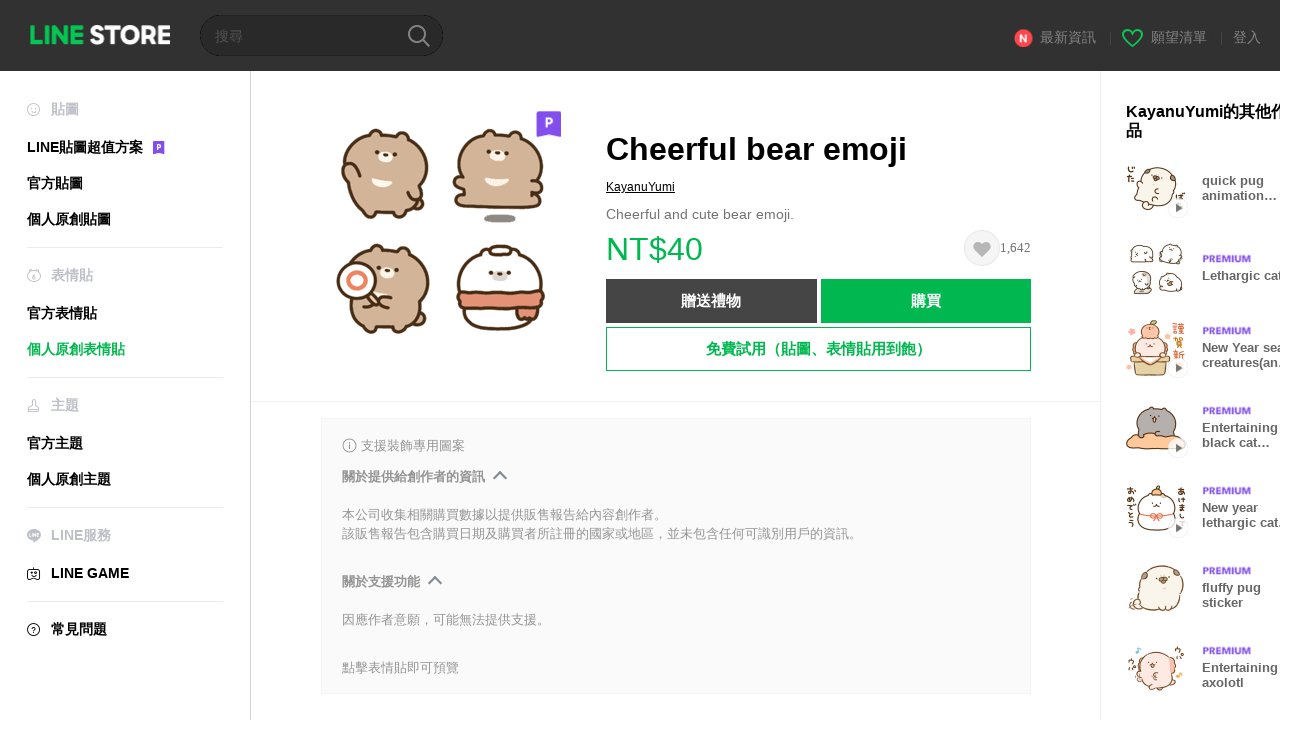

--- FILE ---
content_type: text/html;charset=UTF-8
request_url: https://store.line.me/emojishop/product/5fb0e5189b6ccc6d089c38ae/zh-Hant
body_size: 14277
content:
<!DOCTYPE html>
<html xmlns:v-on="http://www.w3.org/1999/xhtml" lang="zh-Hant" data-lang="zh-Hant">
<head>
  
    
  <meta charset="UTF-8" />
  <meta name="viewport" content="width=device-width, user-scalable=yes, initial-scale=1" />
  <title>Cheerful bear emoji – LINE表情貼 | LINE STORE</title>
  <meta name="description" content="Cheerful and cute bear emoji." />
  <meta name="format-detection" content="telephone=no" />

    
  <meta property="og:type" content="website"/>
  <meta property="og:title" content="Cheerful bear emoji – LINE表情貼 | LINE STORE" />
  <meta property="og:url" content="https://store.line.me/emojishop/product/5fb0e5189b6ccc6d089c38ae/zh-Hant" />
  <meta property="og:description" content="Cheerful and cute bear emoji." />
  <meta property="og:site_name" content="LINE STORE" />

  <meta property="og:locale" content="zh_TW" />
  <meta property="og:locale:alternative"
        content="id_ID" /><meta property="og:locale:alternative"
        content="th_TH" /><meta property="og:locale:alternative"
        content="en_PI" /><meta property="og:locale:alternative"
        content="ko_KR" /><meta property="og:locale:alternative"
        content="zh_HK" /><meta property="og:locale:alternative"
        content="en_UD" /><meta property="og:locale:alternative"
        content="pt_BR" /><meta property="og:locale:alternative"
        content="en_IN" /><meta property="og:locale:alternative"
        content="ja_JP" /><meta property="og:locale:alternative"
        content="ja_KS" /><meta property="og:locale:alternative"
        content="en_GB" /><meta property="og:locale:alternative"
        content="zh_MO" /><meta property="og:locale:alternative"
        content="zh_TW" /><meta property="og:locale:alternative"
        content="en_US" />
  
    
    
      <meta property="og:image" content="https://stickershop.line-scdn.net/sticonshop/v1/product/5fb0e5189b6ccc6d089c38ae/iPhone/main.png?v=2" />
      <meta name="twitter:image" content="https://stickershop.line-scdn.net/sticonshop/v1/product/5fb0e5189b6ccc6d089c38ae/iPhone/main.png?v=2" />
    
    
  
  <meta name="twitter:title" content="Cheerful bear emoji – LINE表情貼 | LINE STORE" />
  <meta name="twitter:description" content="Cheerful and cute bear emoji." />
  <meta name="twitter:card" content="summary">

    
  <link rel="canonical" href="https://store.line.me/emojishop/product/5fb0e5189b6ccc6d089c38ae/zh-Hant">
  <link rel="alternate" hreflang="ja" href="https://store.line.me/emojishop/product/5fb0e5189b6ccc6d089c38ae/ja"/><link rel="alternate" hreflang="en" href="https://store.line.me/emojishop/product/5fb0e5189b6ccc6d089c38ae/en"/><link rel="alternate" hreflang="zh-Hant" href="https://store.line.me/emojishop/product/5fb0e5189b6ccc6d089c38ae/zh-Hant"/><link rel="alternate" hreflang="ko" href="https://store.line.me/emojishop/product/5fb0e5189b6ccc6d089c38ae/ko"/><link rel="alternate" hreflang="th" href="https://store.line.me/emojishop/product/5fb0e5189b6ccc6d089c38ae/th"/><link rel="alternate" hreflang="id" href="https://store.line.me/emojishop/product/5fb0e5189b6ccc6d089c38ae/id"/><link rel="alternate" hreflang="pt-BR" href="https://store.line.me/emojishop/product/5fb0e5189b6ccc6d089c38ae/pt-BR"/><link rel="alternate" hreflang="x-default" href="https://store.line.me/emojishop/product/5fb0e5189b6ccc6d089c38ae"/>

    
  
    <meta name="mobile-web-app-capable" content="yes" />
    <meta name="application-name" content="LINE STORE" />
    <meta name="apple-mobile-web-app-capable" content="yes" />
    <meta name="apple-mobile-web-app-status-bar-style" content="black" />
    <meta name="apple-mobile-web-app-title" content="LINE STORE" />
  

    
  <link rel="apple-touch-icon" sizes="228x228"
        href="https://scdn.line-apps.com/n/line_store_sp/img/apple_touch_icon_228_20160805.png" />
  <link rel="apple-touch-icon-precomposed"
        href="https://scdn.line-apps.com/n/line_store_sp/img/apple_touch_icon_144_20160805.png" />
  <link rel="icon" sizes="192x192" type="image/png"
        href="https://scdn.line-apps.com/n/line_store_sp/img/apple_touch_icon_192_20160805.png" />
  <link rel="shortcut icon" type="image/x-icon"
        href="https://scdn.line-apps.com/n/line_store_sp/img/favicon_20160805.ico" />

    
  <noscript>
    <div style="padding: 10px; text-align: center; background-color: #fffcca;">JavaScript無效
請啟用瀏覽器的設定</div>
  </noscript>

    


<script type="application/ld+json">
  {
    "@context": "https://schema.org",
    "@type": "Product",
    "sku": "5fb0e5189b6ccc6d089c38ae",
    "url": "https://store.line.me/emojishop/product/5fb0e5189b6ccc6d089c38ae/zh-Hant",
    
    "name": "Cheerful bear emoji",
    "description": "Cheerful and cute bear emoji.",
    "image": "https://stickershop.line-scdn.net/sticonshop/v1/product/5fb0e5189b6ccc6d089c38ae/iPhone/main.png?v=2",
    
    "offers": {
      "@type": "Offer",
      "price": "40",
      "priceCurrency": "TWD",
      "url": "https://store.line.me/emojishop/product/5fb0e5189b6ccc6d089c38ae/zh-Hant"
      
      ,"seller": {
         "@type": "Organization",
         "name": "KayanuYumi",
         "url": "https://store.line.me/emojishop/author/733425/zh-Hant"
      }
      
    }
    
    
  }
</script>


  
  
  
    
      
    
  

  <link href="https://static.line-scdn.net/laicon/edge/8.0/laicon.min.css" rel="stylesheet" crossorigin="anonymous" defer/>
  <link rel="stylesheet" crossorigin="anonymous" href="https://static.line-scdn.net/line_store/19b8c4ac38c/pc/css/line_store_pc.css"/>
  
  
    <link rel="stylesheet" crossorigin="anonymous" href="https://static.line-scdn.net/line_store/edge/store-vite/main.CawiWzHC.min.css" />
  
  

</head>
<body class="ExOsMac">
<div class="LyWrap">
  
  
  <div id="header-banner-root"></div>

  <header class="LyHead">
  <h1 class="MdGHD01Logo">
    <a href="/home/zh-Hant">LINE STORE</a>
  </h1>
  
  <div class="MdGHD02Search" data-widget="SearchBox">
    <form method="GET" action="/search/zh-Hant">
      <span class="MdIcoSearch01 FnSearchIcon" data-test="search-icon"></span>
      <span></span>
      <input class="FnSearchInput" data-test="search-field" type="text" name="q" placeholder="搜尋" value="" />
    </form>
  </div>
  <ul class="MdGHD03Util">
    <li class="mdGHD03Li">
      <a href="/notice/list/zh-Hant">
        <span class="MdIcoNew04"></span><span>最新資訊</span>
      </a>
      <span class="mdGHD03Line">|</span>
    </li>
    <li class="mdGHD03Li" data-test="wishlist-btn">
      <a href="/wishlist/zh-Hant"><span class="MdIcoWishlist01"></span><span>願望清單</span></a>
      <span class="mdGHD03Line">|</span>
    </li>
    
    
    <li class="mdGHD03Li" data-test="login-btn"><a href="/login/zh-Hant?url=%2Femojishop%2Fproduct%2F5fb0e5189b6ccc6d089c38ae%2Fzh-Hant" rel="nofollow">登入</a></li>
  </ul>
</header>
  
  
  <div class="LyContents MdCF">
    
    
      <div class="LySub">
  <nav class="MdSB06Nav" role="navigation">
    
    <ul>
      <li class="title flexVerticalCenter">
        <i class="lar la-smile"></i>
        <span>貼圖</span>
      </li>
      <li>
        <a class="flexVerticalCenter"
           href="/stickers-premium/landing/zh-Hant">
            <span data-event-category="sticker"
                  data-event-label="Premium"
                  data-event-action="click_premium_sidemenu_PC">LINE貼圖超值方案</span>
          <img src="https://static.line-scdn.net/line_store/1814c5eeaa1/pc/img/common/img_charge_premium.svg" height="14" alt="" style="margin-left: 10px;" />
        </a>
      </li>
      
        
        
      
        <li data-test="stickershop-side-menu-item">
          <a href="/stickershop/home/general/zh-Hant"
             data-event-category="common"
             data-event-action="click_menu_sticker_pc">官方貼圖</a>
        </li>
        
      
        
        <li data-test="creators-stickershop-side-menu-item">
          <a href="/stickershop/home/user/zh-Hant"
             data-event-category="common"
             data-event-action="click_menu_cm-sticker_pc">個人原創貼圖</a>
        </li>
      
        
        
      
        
        
      
        
        
      
        
        
      
        
        
      
        
        
      
    </ul>
    <hr>
    <ul>
      <li class="title flexVerticalCenter">
        <i class="labr la-line-friends"></i>
        <span>表情貼</span>
      </li>
      
        
        
      
        
        
      
        
        
      
        <li data-test="emojishop-side-menu-item">
          <a href="/emojishop/home/general/zh-Hant"
             data-event-category="common"
             data-event-action="click_menu_emoji_pc">官方表情貼</a>
        </li>
        
      
        
        <li data-test="creators-emojishop-side-menu-item" class="ExSelected">
          <a href="/emojishop/home/creators/zh-Hant"
             data-event-category="common"
             data-event-action="click_menu_cs-emoji_pc">個人原創表情貼</a>
        </li>
      
        
        
      
        
        
      
        
        
      
        
        
      
    </ul>
    <hr>
    <ul>
      <li class="title flexVerticalCenter">
        <i class="lar la-brush"></i> <span>主題</span>
      </li>
      
        
        
      
        
        
      
        
        
      
        
        
      
        
        
      
        <li data-test="themeshop-side-menu-item">
          <a href="/themeshop/home/zh-Hant"
             data-event-category="common"
             data-event-action="click_menu_theme_pc">官方主題</a>
        </li>
        
      
        
        <li data-test="creators-themeshop-side-menu-item">
          <a href="/themeshop/home/creators/zh-Hant"
             data-event-category="common"
             data-event-action="click_menu_cs-theme_pc">個人原創主題</a>
        </li>
      
        
        
      
        
        
      
    </ul>
    <hr>
    <ul data-test="side-menu">
      <li class="title flexVerticalCenter">
        <i class="labr la-line-messenger-alt"></i>
        <span>LINE服務</span>
      </li>
      
        
        
        
        
        
        
        
      
        
        
        
        
        
        
        
      
        
        
        
        
        
        
        
      
        
        
        
        
        
        
        
      
        
        
        
        
        
        
        
      
        
        
        
        
        
        
        
      
        
        
        
        
        
        
        
      
        
        
        <li data-test="gameshop-side-menu-item">
          <a class="flexVerticalCenter" href="/game/zh-Hant">
            <i class="labr la-line-faceplay"></i>
            <span data-event-category="common"
                  data-event-action="click_menu_game_pc">LINE GAME</span>
          </a>
        </li>
        
        
        
        
      
        
        
        
        
        
        
        
      
    </ul>
    <hr>
    <ul>
      <li>
        <a class="flexVerticalCenter" href="https://help.line.me/webstore/web?lang=zh-Hant">
          <i class="lar la-question-circle"></i>
          <span>常見問題</span>
        </a>
      </li>
    </ul>
  </nav>
  
</div>
    
    
    
    <div class="LyMain" role="main">
      
  
    
      
    
  

      
      <section class="MdBox03" id="FnEmojiDetail">
        <div class="mdBox03Inner01" v-on:click="stopPreview">
          <div class="MdCMN38EndTop mdCMN38Emoji">
            
  
    
      <div class="mdCMN38Img"
           ref="mainImage"
           data-widget="EndpageMainSticonPlayer"
           data-widget-id="MainSticon"
           data-preview='{ &quot;type&quot; : &quot;static&quot;, &quot;id&quot; : &quot;5fb0e5189b6ccc6d089c38ae&quot;, &quot;staticUrl&quot; : &quot;https://stickershop.line-scdn.net/sticonshop/v1/product/5fb0e5189b6ccc6d089c38ae/iPhone/main.png?v=2&quot;, &quot;animationUrl&quot; : &quot;&quot;, &quot;animationMainImages&quot; : [], &quot;staticMainImages&quot; : [] }'>
        
  <img class="FnImage"
       width="240" height="240"
       src="https://stickershop.line-scdn.net/sticonshop/v1/product/5fb0e5189b6ccc6d089c38ae/iPhone/main.png?v=2" alt="Cheerful bear emoji" />
  <div class="MdIcoPremium_b">Premium</div>
  
  
  
    
  
    
  

  

  <div class="FnPreviewWrapper"></div>

      </div>
    
    
  

              <div class="mdCMN38Item01">
              <div class="mdCMN38Item0lHead">
                
                
                <p class="mdCMN38Item01Ttl" data-test="emoji-name-title">Cheerful bear emoji</p>
              </div>
              <a class="mdCMN38Item01Author"
                 data-test="emoji-author"
                 href="/emojishop/author/733425/zh-Hant">KayanuYumi</a>
              <p class="mdCMN38Item01Txt">
                Cheerful and cute bear emoji.
                
              </p>
              <div class="mdCMN38Item01Info" data-test="emoji-price-info">
                
                  <p class="mdCMN38Item01Price" data-test="emoji-price">NT$40</p>
                  
                
                <div id="spa-endpage-wish-button-root"></div>
                
              </div>
              
  

              
              
                <ul class="mdCMN38Item01Ul">
                  
                  
                    <li>
                      
  <button type="button" 
          class="MdBtn01P02"
          data-test="present-btn"
          data-href="/login/?url=%2Femojishop%2Fproduct%2F5fb0e5189b6ccc6d089c38ae%2Fzh-Hant"
          data-widget="LinkButton">贈送禮物</button>

                    </li>
                    <li>
                      
  <button type="button" 
          class="MdBtn01P01"
          data-test="purchase-btn"
          rel="nofollow"
          data-href = "/emojishop/payment?id=5fb0e5189b6ccc6d089c38ae&amp;confirmedPrice=NT%2440"
          data-widget = "PopUpButton"
          data-win-height="800"
          data-win-width="815"
          data-reload="true">購買</button>

                    </li>
                  
                </ul>
              
              
  
    <div class="mdCMN38Item01Sub">
      <button type="button" class="MdBtn03 mdBtn03P01"
              data-widget="LinkButton"
              data-href="/stickers-premium/emoji/redirectToSubscriptionLpIfNeeded/zh-Hant?productId=5fb0e5189b6ccc6d089c38ae"
              data-event-category="sticker"
              data-event-label="emoji_creators"
              data-event-action="click_emoji_premium_trial_PC">免費試用（貼圖、表情貼用到飽）</button>
      
      
      
      
      
      
      
    </div>
  

              
            </div>
          </div>
          <div class="MdHLine01"></div>
          
  <div class="MdCMN09DetailView mdCMN09Emoji">
    <div class="mdCMN09Preview">
      <div class="mdCMN09PreviewTxt" data-test="preview-text">
        
          
  <div class="supported-feature">
    <svg width="15" height="15" viewBox="0 0 13 13" fill="none" xmlns="http://www.w3.org/2000/svg">
      <g clip-path="url(#clip0_140_10867)">
        <path fill-rule="evenodd" clip-rule="evenodd" d="M6.5 11.7C9.37188 11.7 11.7 9.37188 11.7 6.5C11.7 3.62812 9.37188 1.3 6.5 1.3C3.62812 1.3 1.3 3.62812 1.3 6.5C1.3 9.37188 3.62812 11.7 6.5 11.7ZM12.5 6.5C12.5 9.81371 9.81371 12.5 6.5 12.5C3.18629 12.5 0.5 9.81371 0.5 6.5C0.5 3.18629 3.18629 0.5 6.5 0.5C9.81371 0.5 12.5 3.18629 12.5 6.5ZM6 4.7V3.5H7V4.7H6ZM6 5.5V9.5H7V5.5H6Z" fill="#949494"/>
      </g>
      <defs>
        <clipPath id="clip0_140_10867">
          <rect width="13" height="13" fill="white"/>
        </clipPath>
      </defs>
    </svg>
    <p style="margin-left: 4px">支援裝飾專用圖案</p>
  </div>

        
        
        
          
  <div data-widget="CreatorDisclaimerAccordion"
       data-update-collapse-disclaimer-api-param="USER_DISCLAIMER"
       data-update-collapse-disclaimer-api="/api/disclaimer/update/zh-Hant"
       style="margin-bottom: 10px;">
    <div class="accordion-button"
         data-collapse-target="#disclaimer"
         data-test="disclaimer-accordion-button">
      <span>關於提供給創作者的資訊</span>
    </div>
    <p id="disclaimer" data-test="disclaimer">
      <br>
      本公司收集相關購買數據以提供販售報告給內容創作者。<br>該販售報告包含購買日期及購買者所註冊的國家或地區，並未包含任何可識別用戶的資訊。
    </p>
  </div>

          <br>
        
        
          
  <div data-widget="CreatorDisclaimerAccordion"
       data-update-collapse-disclaimer-api-param="FEATURE_SUPPORTED_DISCLAIMER"
       data-update-collapse-disclaimer-api="/api/disclaimer/update/zh-Hant"
       style="margin-bottom: 10px;">
    <div class="accordion-button"
         data-collapse-target="#disclaimer-supported-feature"
         data-test="disclaimer-accordion-button">
      <span>關於支援功能</span>
    </div>
    <p id="disclaimer-supported-feature" data-test="disclaimer">
      <br />
      因應作者意願，可能無法提供支援。
      <br /><br />
    </p>
  </div>

        
        <div>
          
          <span>點擊表情貼即可預覽</span>
        </div>
      </div>
    </div>
    <div class="mdCMN09ImgList"
         data-widget="EndpageStickerListPlayer"
         data-widget-id="StickerPreview">
      <div class="MdLoader FnLoading" style="opacity: 0">
        <div class="mdLoaderInner mdLoaderDetail">
          <div class="mdLoadSpinner"></div>
        </div>
      </div>
      <div class="MdLoader FnReloadBtn" style="opacity: 0">
        <div class="mdLoaderInner">
          <p class="mdLoadReLoad"
             data-event-label="emoji_creators">重試</p>
        </div>
      </div>
      <div class="mdCMN09ImgListWarp">
        <ul class="mdCMN09Ul FnEmoji_animation_list_img">
          
  <li class="mdCMN09Li FnStickerPreviewItem"
      data-preview='{ &quot;type&quot; : &quot;static&quot;, &quot;id&quot; : &quot;001&quot;, &quot;staticUrl&quot; : &quot;https://stickershop.line-scdn.net/sticonshop/v1/sticon/5fb0e5189b6ccc6d089c38ae/iPhone/001.png?v=2&quot;, &quot;fallbackStaticUrl&quot; : &quot;https://stickershop.line-scdn.net/sticonshop/v1/sticon/5fb0e5189b6ccc6d089c38ae/iPhone/001.png?v=2&quot;, &quot;animationUrl&quot; : &quot;&quot;}'>
    <div class="mdCMN09LiInner FnImage">
      <span class="mdCMN09Image" style="background-image:url(https://stickershop.line-scdn.net/sticonshop/v1/sticon/5fb0e5189b6ccc6d089c38ae/iPhone/001.png?v=2);"></span>
    </div>
    <div class="mdCMN09ImgPreview FnPreviewImage MdNonDisp">
      <span class="mdCMN09Image FnPreview" style="background-image:url(https://stickershop.line-scdn.net/sticonshop/v1/sticon/5fb0e5189b6ccc6d089c38ae/iPhone/001.png?v=2);"/>
    </div>
    
  </li>
  <li class="mdCMN09Li FnStickerPreviewItem"
      data-preview='{ &quot;type&quot; : &quot;static&quot;, &quot;id&quot; : &quot;002&quot;, &quot;staticUrl&quot; : &quot;https://stickershop.line-scdn.net/sticonshop/v1/sticon/5fb0e5189b6ccc6d089c38ae/iPhone/002.png?v=2&quot;, &quot;fallbackStaticUrl&quot; : &quot;https://stickershop.line-scdn.net/sticonshop/v1/sticon/5fb0e5189b6ccc6d089c38ae/iPhone/002.png?v=2&quot;, &quot;animationUrl&quot; : &quot;&quot;}'>
    <div class="mdCMN09LiInner FnImage">
      <span class="mdCMN09Image" style="background-image:url(https://stickershop.line-scdn.net/sticonshop/v1/sticon/5fb0e5189b6ccc6d089c38ae/iPhone/002.png?v=2);"></span>
    </div>
    <div class="mdCMN09ImgPreview FnPreviewImage MdNonDisp">
      <span class="mdCMN09Image FnPreview" style="background-image:url(https://stickershop.line-scdn.net/sticonshop/v1/sticon/5fb0e5189b6ccc6d089c38ae/iPhone/002.png?v=2);"/>
    </div>
    
  </li>
  <li class="mdCMN09Li FnStickerPreviewItem"
      data-preview='{ &quot;type&quot; : &quot;static&quot;, &quot;id&quot; : &quot;003&quot;, &quot;staticUrl&quot; : &quot;https://stickershop.line-scdn.net/sticonshop/v1/sticon/5fb0e5189b6ccc6d089c38ae/iPhone/003.png?v=2&quot;, &quot;fallbackStaticUrl&quot; : &quot;https://stickershop.line-scdn.net/sticonshop/v1/sticon/5fb0e5189b6ccc6d089c38ae/iPhone/003.png?v=2&quot;, &quot;animationUrl&quot; : &quot;&quot;}'>
    <div class="mdCMN09LiInner FnImage">
      <span class="mdCMN09Image" style="background-image:url(https://stickershop.line-scdn.net/sticonshop/v1/sticon/5fb0e5189b6ccc6d089c38ae/iPhone/003.png?v=2);"></span>
    </div>
    <div class="mdCMN09ImgPreview FnPreviewImage MdNonDisp">
      <span class="mdCMN09Image FnPreview" style="background-image:url(https://stickershop.line-scdn.net/sticonshop/v1/sticon/5fb0e5189b6ccc6d089c38ae/iPhone/003.png?v=2);"/>
    </div>
    
  </li>
  <li class="mdCMN09Li FnStickerPreviewItem"
      data-preview='{ &quot;type&quot; : &quot;static&quot;, &quot;id&quot; : &quot;004&quot;, &quot;staticUrl&quot; : &quot;https://stickershop.line-scdn.net/sticonshop/v1/sticon/5fb0e5189b6ccc6d089c38ae/iPhone/004.png?v=2&quot;, &quot;fallbackStaticUrl&quot; : &quot;https://stickershop.line-scdn.net/sticonshop/v1/sticon/5fb0e5189b6ccc6d089c38ae/iPhone/004.png?v=2&quot;, &quot;animationUrl&quot; : &quot;&quot;}'>
    <div class="mdCMN09LiInner FnImage">
      <span class="mdCMN09Image" style="background-image:url(https://stickershop.line-scdn.net/sticonshop/v1/sticon/5fb0e5189b6ccc6d089c38ae/iPhone/004.png?v=2);"></span>
    </div>
    <div class="mdCMN09ImgPreview FnPreviewImage MdNonDisp">
      <span class="mdCMN09Image FnPreview" style="background-image:url(https://stickershop.line-scdn.net/sticonshop/v1/sticon/5fb0e5189b6ccc6d089c38ae/iPhone/004.png?v=2);"/>
    </div>
    
  </li>
  <li class="mdCMN09Li FnStickerPreviewItem"
      data-preview='{ &quot;type&quot; : &quot;static&quot;, &quot;id&quot; : &quot;005&quot;, &quot;staticUrl&quot; : &quot;https://stickershop.line-scdn.net/sticonshop/v1/sticon/5fb0e5189b6ccc6d089c38ae/iPhone/005.png?v=2&quot;, &quot;fallbackStaticUrl&quot; : &quot;https://stickershop.line-scdn.net/sticonshop/v1/sticon/5fb0e5189b6ccc6d089c38ae/iPhone/005.png?v=2&quot;, &quot;animationUrl&quot; : &quot;&quot;}'>
    <div class="mdCMN09LiInner FnImage">
      <span class="mdCMN09Image" style="background-image:url(https://stickershop.line-scdn.net/sticonshop/v1/sticon/5fb0e5189b6ccc6d089c38ae/iPhone/005.png?v=2);"></span>
    </div>
    <div class="mdCMN09ImgPreview FnPreviewImage MdNonDisp">
      <span class="mdCMN09Image FnPreview" style="background-image:url(https://stickershop.line-scdn.net/sticonshop/v1/sticon/5fb0e5189b6ccc6d089c38ae/iPhone/005.png?v=2);"/>
    </div>
    
  </li>
  <li class="mdCMN09Li FnStickerPreviewItem"
      data-preview='{ &quot;type&quot; : &quot;static&quot;, &quot;id&quot; : &quot;006&quot;, &quot;staticUrl&quot; : &quot;https://stickershop.line-scdn.net/sticonshop/v1/sticon/5fb0e5189b6ccc6d089c38ae/iPhone/006.png?v=2&quot;, &quot;fallbackStaticUrl&quot; : &quot;https://stickershop.line-scdn.net/sticonshop/v1/sticon/5fb0e5189b6ccc6d089c38ae/iPhone/006.png?v=2&quot;, &quot;animationUrl&quot; : &quot;&quot;}'>
    <div class="mdCMN09LiInner FnImage">
      <span class="mdCMN09Image" style="background-image:url(https://stickershop.line-scdn.net/sticonshop/v1/sticon/5fb0e5189b6ccc6d089c38ae/iPhone/006.png?v=2);"></span>
    </div>
    <div class="mdCMN09ImgPreview FnPreviewImage MdNonDisp">
      <span class="mdCMN09Image FnPreview" style="background-image:url(https://stickershop.line-scdn.net/sticonshop/v1/sticon/5fb0e5189b6ccc6d089c38ae/iPhone/006.png?v=2);"/>
    </div>
    
  </li>
  <li class="mdCMN09Li FnStickerPreviewItem"
      data-preview='{ &quot;type&quot; : &quot;static&quot;, &quot;id&quot; : &quot;007&quot;, &quot;staticUrl&quot; : &quot;https://stickershop.line-scdn.net/sticonshop/v1/sticon/5fb0e5189b6ccc6d089c38ae/iPhone/007.png?v=2&quot;, &quot;fallbackStaticUrl&quot; : &quot;https://stickershop.line-scdn.net/sticonshop/v1/sticon/5fb0e5189b6ccc6d089c38ae/iPhone/007.png?v=2&quot;, &quot;animationUrl&quot; : &quot;&quot;}'>
    <div class="mdCMN09LiInner FnImage">
      <span class="mdCMN09Image" style="background-image:url(https://stickershop.line-scdn.net/sticonshop/v1/sticon/5fb0e5189b6ccc6d089c38ae/iPhone/007.png?v=2);"></span>
    </div>
    <div class="mdCMN09ImgPreview FnPreviewImage MdNonDisp">
      <span class="mdCMN09Image FnPreview" style="background-image:url(https://stickershop.line-scdn.net/sticonshop/v1/sticon/5fb0e5189b6ccc6d089c38ae/iPhone/007.png?v=2);"/>
    </div>
    
  </li>
  <li class="mdCMN09Li FnStickerPreviewItem"
      data-preview='{ &quot;type&quot; : &quot;static&quot;, &quot;id&quot; : &quot;008&quot;, &quot;staticUrl&quot; : &quot;https://stickershop.line-scdn.net/sticonshop/v1/sticon/5fb0e5189b6ccc6d089c38ae/iPhone/008.png?v=2&quot;, &quot;fallbackStaticUrl&quot; : &quot;https://stickershop.line-scdn.net/sticonshop/v1/sticon/5fb0e5189b6ccc6d089c38ae/iPhone/008.png?v=2&quot;, &quot;animationUrl&quot; : &quot;&quot;}'>
    <div class="mdCMN09LiInner FnImage">
      <span class="mdCMN09Image" style="background-image:url(https://stickershop.line-scdn.net/sticonshop/v1/sticon/5fb0e5189b6ccc6d089c38ae/iPhone/008.png?v=2);"></span>
    </div>
    <div class="mdCMN09ImgPreview FnPreviewImage MdNonDisp">
      <span class="mdCMN09Image FnPreview" style="background-image:url(https://stickershop.line-scdn.net/sticonshop/v1/sticon/5fb0e5189b6ccc6d089c38ae/iPhone/008.png?v=2);"/>
    </div>
    
  </li>
  <li class="mdCMN09Li FnStickerPreviewItem"
      data-preview='{ &quot;type&quot; : &quot;static&quot;, &quot;id&quot; : &quot;009&quot;, &quot;staticUrl&quot; : &quot;https://stickershop.line-scdn.net/sticonshop/v1/sticon/5fb0e5189b6ccc6d089c38ae/iPhone/009.png?v=2&quot;, &quot;fallbackStaticUrl&quot; : &quot;https://stickershop.line-scdn.net/sticonshop/v1/sticon/5fb0e5189b6ccc6d089c38ae/iPhone/009.png?v=2&quot;, &quot;animationUrl&quot; : &quot;&quot;}'>
    <div class="mdCMN09LiInner FnImage">
      <span class="mdCMN09Image" style="background-image:url(https://stickershop.line-scdn.net/sticonshop/v1/sticon/5fb0e5189b6ccc6d089c38ae/iPhone/009.png?v=2);"></span>
    </div>
    <div class="mdCMN09ImgPreview FnPreviewImage MdNonDisp">
      <span class="mdCMN09Image FnPreview" style="background-image:url(https://stickershop.line-scdn.net/sticonshop/v1/sticon/5fb0e5189b6ccc6d089c38ae/iPhone/009.png?v=2);"/>
    </div>
    
  </li>
  <li class="mdCMN09Li FnStickerPreviewItem"
      data-preview='{ &quot;type&quot; : &quot;static&quot;, &quot;id&quot; : &quot;010&quot;, &quot;staticUrl&quot; : &quot;https://stickershop.line-scdn.net/sticonshop/v1/sticon/5fb0e5189b6ccc6d089c38ae/iPhone/010.png?v=2&quot;, &quot;fallbackStaticUrl&quot; : &quot;https://stickershop.line-scdn.net/sticonshop/v1/sticon/5fb0e5189b6ccc6d089c38ae/iPhone/010.png?v=2&quot;, &quot;animationUrl&quot; : &quot;&quot;}'>
    <div class="mdCMN09LiInner FnImage">
      <span class="mdCMN09Image" style="background-image:url(https://stickershop.line-scdn.net/sticonshop/v1/sticon/5fb0e5189b6ccc6d089c38ae/iPhone/010.png?v=2);"></span>
    </div>
    <div class="mdCMN09ImgPreview FnPreviewImage MdNonDisp">
      <span class="mdCMN09Image FnPreview" style="background-image:url(https://stickershop.line-scdn.net/sticonshop/v1/sticon/5fb0e5189b6ccc6d089c38ae/iPhone/010.png?v=2);"/>
    </div>
    
  </li>
  <li class="mdCMN09Li FnStickerPreviewItem"
      data-preview='{ &quot;type&quot; : &quot;static&quot;, &quot;id&quot; : &quot;011&quot;, &quot;staticUrl&quot; : &quot;https://stickershop.line-scdn.net/sticonshop/v1/sticon/5fb0e5189b6ccc6d089c38ae/iPhone/011.png?v=2&quot;, &quot;fallbackStaticUrl&quot; : &quot;https://stickershop.line-scdn.net/sticonshop/v1/sticon/5fb0e5189b6ccc6d089c38ae/iPhone/011.png?v=2&quot;, &quot;animationUrl&quot; : &quot;&quot;}'>
    <div class="mdCMN09LiInner FnImage">
      <span class="mdCMN09Image" style="background-image:url(https://stickershop.line-scdn.net/sticonshop/v1/sticon/5fb0e5189b6ccc6d089c38ae/iPhone/011.png?v=2);"></span>
    </div>
    <div class="mdCMN09ImgPreview FnPreviewImage MdNonDisp">
      <span class="mdCMN09Image FnPreview" style="background-image:url(https://stickershop.line-scdn.net/sticonshop/v1/sticon/5fb0e5189b6ccc6d089c38ae/iPhone/011.png?v=2);"/>
    </div>
    
  </li>
  <li class="mdCMN09Li FnStickerPreviewItem"
      data-preview='{ &quot;type&quot; : &quot;static&quot;, &quot;id&quot; : &quot;012&quot;, &quot;staticUrl&quot; : &quot;https://stickershop.line-scdn.net/sticonshop/v1/sticon/5fb0e5189b6ccc6d089c38ae/iPhone/012.png?v=2&quot;, &quot;fallbackStaticUrl&quot; : &quot;https://stickershop.line-scdn.net/sticonshop/v1/sticon/5fb0e5189b6ccc6d089c38ae/iPhone/012.png?v=2&quot;, &quot;animationUrl&quot; : &quot;&quot;}'>
    <div class="mdCMN09LiInner FnImage">
      <span class="mdCMN09Image" style="background-image:url(https://stickershop.line-scdn.net/sticonshop/v1/sticon/5fb0e5189b6ccc6d089c38ae/iPhone/012.png?v=2);"></span>
    </div>
    <div class="mdCMN09ImgPreview FnPreviewImage MdNonDisp">
      <span class="mdCMN09Image FnPreview" style="background-image:url(https://stickershop.line-scdn.net/sticonshop/v1/sticon/5fb0e5189b6ccc6d089c38ae/iPhone/012.png?v=2);"/>
    </div>
    
  </li>
  <li class="mdCMN09Li FnStickerPreviewItem"
      data-preview='{ &quot;type&quot; : &quot;static&quot;, &quot;id&quot; : &quot;013&quot;, &quot;staticUrl&quot; : &quot;https://stickershop.line-scdn.net/sticonshop/v1/sticon/5fb0e5189b6ccc6d089c38ae/iPhone/013.png?v=2&quot;, &quot;fallbackStaticUrl&quot; : &quot;https://stickershop.line-scdn.net/sticonshop/v1/sticon/5fb0e5189b6ccc6d089c38ae/iPhone/013.png?v=2&quot;, &quot;animationUrl&quot; : &quot;&quot;}'>
    <div class="mdCMN09LiInner FnImage">
      <span class="mdCMN09Image" style="background-image:url(https://stickershop.line-scdn.net/sticonshop/v1/sticon/5fb0e5189b6ccc6d089c38ae/iPhone/013.png?v=2);"></span>
    </div>
    <div class="mdCMN09ImgPreview FnPreviewImage MdNonDisp">
      <span class="mdCMN09Image FnPreview" style="background-image:url(https://stickershop.line-scdn.net/sticonshop/v1/sticon/5fb0e5189b6ccc6d089c38ae/iPhone/013.png?v=2);"/>
    </div>
    
  </li>
  <li class="mdCMN09Li FnStickerPreviewItem"
      data-preview='{ &quot;type&quot; : &quot;static&quot;, &quot;id&quot; : &quot;014&quot;, &quot;staticUrl&quot; : &quot;https://stickershop.line-scdn.net/sticonshop/v1/sticon/5fb0e5189b6ccc6d089c38ae/iPhone/014.png?v=2&quot;, &quot;fallbackStaticUrl&quot; : &quot;https://stickershop.line-scdn.net/sticonshop/v1/sticon/5fb0e5189b6ccc6d089c38ae/iPhone/014.png?v=2&quot;, &quot;animationUrl&quot; : &quot;&quot;}'>
    <div class="mdCMN09LiInner FnImage">
      <span class="mdCMN09Image" style="background-image:url(https://stickershop.line-scdn.net/sticonshop/v1/sticon/5fb0e5189b6ccc6d089c38ae/iPhone/014.png?v=2);"></span>
    </div>
    <div class="mdCMN09ImgPreview FnPreviewImage MdNonDisp">
      <span class="mdCMN09Image FnPreview" style="background-image:url(https://stickershop.line-scdn.net/sticonshop/v1/sticon/5fb0e5189b6ccc6d089c38ae/iPhone/014.png?v=2);"/>
    </div>
    
  </li>
  <li class="mdCMN09Li FnStickerPreviewItem"
      data-preview='{ &quot;type&quot; : &quot;static&quot;, &quot;id&quot; : &quot;015&quot;, &quot;staticUrl&quot; : &quot;https://stickershop.line-scdn.net/sticonshop/v1/sticon/5fb0e5189b6ccc6d089c38ae/iPhone/015.png?v=2&quot;, &quot;fallbackStaticUrl&quot; : &quot;https://stickershop.line-scdn.net/sticonshop/v1/sticon/5fb0e5189b6ccc6d089c38ae/iPhone/015.png?v=2&quot;, &quot;animationUrl&quot; : &quot;&quot;}'>
    <div class="mdCMN09LiInner FnImage">
      <span class="mdCMN09Image" style="background-image:url(https://stickershop.line-scdn.net/sticonshop/v1/sticon/5fb0e5189b6ccc6d089c38ae/iPhone/015.png?v=2);"></span>
    </div>
    <div class="mdCMN09ImgPreview FnPreviewImage MdNonDisp">
      <span class="mdCMN09Image FnPreview" style="background-image:url(https://stickershop.line-scdn.net/sticonshop/v1/sticon/5fb0e5189b6ccc6d089c38ae/iPhone/015.png?v=2);"/>
    </div>
    
  </li>
  <li class="mdCMN09Li FnStickerPreviewItem"
      data-preview='{ &quot;type&quot; : &quot;static&quot;, &quot;id&quot; : &quot;016&quot;, &quot;staticUrl&quot; : &quot;https://stickershop.line-scdn.net/sticonshop/v1/sticon/5fb0e5189b6ccc6d089c38ae/iPhone/016.png?v=2&quot;, &quot;fallbackStaticUrl&quot; : &quot;https://stickershop.line-scdn.net/sticonshop/v1/sticon/5fb0e5189b6ccc6d089c38ae/iPhone/016.png?v=2&quot;, &quot;animationUrl&quot; : &quot;&quot;}'>
    <div class="mdCMN09LiInner FnImage">
      <span class="mdCMN09Image" style="background-image:url(https://stickershop.line-scdn.net/sticonshop/v1/sticon/5fb0e5189b6ccc6d089c38ae/iPhone/016.png?v=2);"></span>
    </div>
    <div class="mdCMN09ImgPreview FnPreviewImage MdNonDisp">
      <span class="mdCMN09Image FnPreview" style="background-image:url(https://stickershop.line-scdn.net/sticonshop/v1/sticon/5fb0e5189b6ccc6d089c38ae/iPhone/016.png?v=2);"/>
    </div>
    
  </li>
  <li class="mdCMN09Li FnStickerPreviewItem"
      data-preview='{ &quot;type&quot; : &quot;static&quot;, &quot;id&quot; : &quot;017&quot;, &quot;staticUrl&quot; : &quot;https://stickershop.line-scdn.net/sticonshop/v1/sticon/5fb0e5189b6ccc6d089c38ae/iPhone/017.png?v=2&quot;, &quot;fallbackStaticUrl&quot; : &quot;https://stickershop.line-scdn.net/sticonshop/v1/sticon/5fb0e5189b6ccc6d089c38ae/iPhone/017.png?v=2&quot;, &quot;animationUrl&quot; : &quot;&quot;}'>
    <div class="mdCMN09LiInner FnImage">
      <span class="mdCMN09Image" style="background-image:url(https://stickershop.line-scdn.net/sticonshop/v1/sticon/5fb0e5189b6ccc6d089c38ae/iPhone/017.png?v=2);"></span>
    </div>
    <div class="mdCMN09ImgPreview FnPreviewImage MdNonDisp">
      <span class="mdCMN09Image FnPreview" style="background-image:url(https://stickershop.line-scdn.net/sticonshop/v1/sticon/5fb0e5189b6ccc6d089c38ae/iPhone/017.png?v=2);"/>
    </div>
    
  </li>
  <li class="mdCMN09Li FnStickerPreviewItem"
      data-preview='{ &quot;type&quot; : &quot;static&quot;, &quot;id&quot; : &quot;018&quot;, &quot;staticUrl&quot; : &quot;https://stickershop.line-scdn.net/sticonshop/v1/sticon/5fb0e5189b6ccc6d089c38ae/iPhone/018.png?v=2&quot;, &quot;fallbackStaticUrl&quot; : &quot;https://stickershop.line-scdn.net/sticonshop/v1/sticon/5fb0e5189b6ccc6d089c38ae/iPhone/018.png?v=2&quot;, &quot;animationUrl&quot; : &quot;&quot;}'>
    <div class="mdCMN09LiInner FnImage">
      <span class="mdCMN09Image" style="background-image:url(https://stickershop.line-scdn.net/sticonshop/v1/sticon/5fb0e5189b6ccc6d089c38ae/iPhone/018.png?v=2);"></span>
    </div>
    <div class="mdCMN09ImgPreview FnPreviewImage MdNonDisp">
      <span class="mdCMN09Image FnPreview" style="background-image:url(https://stickershop.line-scdn.net/sticonshop/v1/sticon/5fb0e5189b6ccc6d089c38ae/iPhone/018.png?v=2);"/>
    </div>
    
  </li>
  <li class="mdCMN09Li FnStickerPreviewItem"
      data-preview='{ &quot;type&quot; : &quot;static&quot;, &quot;id&quot; : &quot;019&quot;, &quot;staticUrl&quot; : &quot;https://stickershop.line-scdn.net/sticonshop/v1/sticon/5fb0e5189b6ccc6d089c38ae/iPhone/019.png?v=2&quot;, &quot;fallbackStaticUrl&quot; : &quot;https://stickershop.line-scdn.net/sticonshop/v1/sticon/5fb0e5189b6ccc6d089c38ae/iPhone/019.png?v=2&quot;, &quot;animationUrl&quot; : &quot;&quot;}'>
    <div class="mdCMN09LiInner FnImage">
      <span class="mdCMN09Image" style="background-image:url(https://stickershop.line-scdn.net/sticonshop/v1/sticon/5fb0e5189b6ccc6d089c38ae/iPhone/019.png?v=2);"></span>
    </div>
    <div class="mdCMN09ImgPreview FnPreviewImage MdNonDisp">
      <span class="mdCMN09Image FnPreview" style="background-image:url(https://stickershop.line-scdn.net/sticonshop/v1/sticon/5fb0e5189b6ccc6d089c38ae/iPhone/019.png?v=2);"/>
    </div>
    
  </li>
  <li class="mdCMN09Li FnStickerPreviewItem"
      data-preview='{ &quot;type&quot; : &quot;static&quot;, &quot;id&quot; : &quot;020&quot;, &quot;staticUrl&quot; : &quot;https://stickershop.line-scdn.net/sticonshop/v1/sticon/5fb0e5189b6ccc6d089c38ae/iPhone/020.png?v=2&quot;, &quot;fallbackStaticUrl&quot; : &quot;https://stickershop.line-scdn.net/sticonshop/v1/sticon/5fb0e5189b6ccc6d089c38ae/iPhone/020.png?v=2&quot;, &quot;animationUrl&quot; : &quot;&quot;}'>
    <div class="mdCMN09LiInner FnImage">
      <span class="mdCMN09Image" style="background-image:url(https://stickershop.line-scdn.net/sticonshop/v1/sticon/5fb0e5189b6ccc6d089c38ae/iPhone/020.png?v=2);"></span>
    </div>
    <div class="mdCMN09ImgPreview FnPreviewImage MdNonDisp">
      <span class="mdCMN09Image FnPreview" style="background-image:url(https://stickershop.line-scdn.net/sticonshop/v1/sticon/5fb0e5189b6ccc6d089c38ae/iPhone/020.png?v=2);"/>
    </div>
    
  </li>
  <li class="mdCMN09Li FnStickerPreviewItem"
      data-preview='{ &quot;type&quot; : &quot;static&quot;, &quot;id&quot; : &quot;021&quot;, &quot;staticUrl&quot; : &quot;https://stickershop.line-scdn.net/sticonshop/v1/sticon/5fb0e5189b6ccc6d089c38ae/iPhone/021.png?v=2&quot;, &quot;fallbackStaticUrl&quot; : &quot;https://stickershop.line-scdn.net/sticonshop/v1/sticon/5fb0e5189b6ccc6d089c38ae/iPhone/021.png?v=2&quot;, &quot;animationUrl&quot; : &quot;&quot;}'>
    <div class="mdCMN09LiInner FnImage">
      <span class="mdCMN09Image" style="background-image:url(https://stickershop.line-scdn.net/sticonshop/v1/sticon/5fb0e5189b6ccc6d089c38ae/iPhone/021.png?v=2);"></span>
    </div>
    <div class="mdCMN09ImgPreview FnPreviewImage MdNonDisp">
      <span class="mdCMN09Image FnPreview" style="background-image:url(https://stickershop.line-scdn.net/sticonshop/v1/sticon/5fb0e5189b6ccc6d089c38ae/iPhone/021.png?v=2);"/>
    </div>
    
  </li>
  <li class="mdCMN09Li FnStickerPreviewItem"
      data-preview='{ &quot;type&quot; : &quot;static&quot;, &quot;id&quot; : &quot;022&quot;, &quot;staticUrl&quot; : &quot;https://stickershop.line-scdn.net/sticonshop/v1/sticon/5fb0e5189b6ccc6d089c38ae/iPhone/022.png?v=2&quot;, &quot;fallbackStaticUrl&quot; : &quot;https://stickershop.line-scdn.net/sticonshop/v1/sticon/5fb0e5189b6ccc6d089c38ae/iPhone/022.png?v=2&quot;, &quot;animationUrl&quot; : &quot;&quot;}'>
    <div class="mdCMN09LiInner FnImage">
      <span class="mdCMN09Image" style="background-image:url(https://stickershop.line-scdn.net/sticonshop/v1/sticon/5fb0e5189b6ccc6d089c38ae/iPhone/022.png?v=2);"></span>
    </div>
    <div class="mdCMN09ImgPreview FnPreviewImage MdNonDisp">
      <span class="mdCMN09Image FnPreview" style="background-image:url(https://stickershop.line-scdn.net/sticonshop/v1/sticon/5fb0e5189b6ccc6d089c38ae/iPhone/022.png?v=2);"/>
    </div>
    
  </li>
  <li class="mdCMN09Li FnStickerPreviewItem"
      data-preview='{ &quot;type&quot; : &quot;static&quot;, &quot;id&quot; : &quot;023&quot;, &quot;staticUrl&quot; : &quot;https://stickershop.line-scdn.net/sticonshop/v1/sticon/5fb0e5189b6ccc6d089c38ae/iPhone/023.png?v=2&quot;, &quot;fallbackStaticUrl&quot; : &quot;https://stickershop.line-scdn.net/sticonshop/v1/sticon/5fb0e5189b6ccc6d089c38ae/iPhone/023.png?v=2&quot;, &quot;animationUrl&quot; : &quot;&quot;}'>
    <div class="mdCMN09LiInner FnImage">
      <span class="mdCMN09Image" style="background-image:url(https://stickershop.line-scdn.net/sticonshop/v1/sticon/5fb0e5189b6ccc6d089c38ae/iPhone/023.png?v=2);"></span>
    </div>
    <div class="mdCMN09ImgPreview FnPreviewImage MdNonDisp">
      <span class="mdCMN09Image FnPreview" style="background-image:url(https://stickershop.line-scdn.net/sticonshop/v1/sticon/5fb0e5189b6ccc6d089c38ae/iPhone/023.png?v=2);"/>
    </div>
    
  </li>
  <li class="mdCMN09Li FnStickerPreviewItem"
      data-preview='{ &quot;type&quot; : &quot;static&quot;, &quot;id&quot; : &quot;024&quot;, &quot;staticUrl&quot; : &quot;https://stickershop.line-scdn.net/sticonshop/v1/sticon/5fb0e5189b6ccc6d089c38ae/iPhone/024.png?v=2&quot;, &quot;fallbackStaticUrl&quot; : &quot;https://stickershop.line-scdn.net/sticonshop/v1/sticon/5fb0e5189b6ccc6d089c38ae/iPhone/024.png?v=2&quot;, &quot;animationUrl&quot; : &quot;&quot;}'>
    <div class="mdCMN09LiInner FnImage">
      <span class="mdCMN09Image" style="background-image:url(https://stickershop.line-scdn.net/sticonshop/v1/sticon/5fb0e5189b6ccc6d089c38ae/iPhone/024.png?v=2);"></span>
    </div>
    <div class="mdCMN09ImgPreview FnPreviewImage MdNonDisp">
      <span class="mdCMN09Image FnPreview" style="background-image:url(https://stickershop.line-scdn.net/sticonshop/v1/sticon/5fb0e5189b6ccc6d089c38ae/iPhone/024.png?v=2);"/>
    </div>
    
  </li>
  <li class="mdCMN09Li FnStickerPreviewItem"
      data-preview='{ &quot;type&quot; : &quot;static&quot;, &quot;id&quot; : &quot;025&quot;, &quot;staticUrl&quot; : &quot;https://stickershop.line-scdn.net/sticonshop/v1/sticon/5fb0e5189b6ccc6d089c38ae/iPhone/025.png?v=2&quot;, &quot;fallbackStaticUrl&quot; : &quot;https://stickershop.line-scdn.net/sticonshop/v1/sticon/5fb0e5189b6ccc6d089c38ae/iPhone/025.png?v=2&quot;, &quot;animationUrl&quot; : &quot;&quot;}'>
    <div class="mdCMN09LiInner FnImage">
      <span class="mdCMN09Image" style="background-image:url(https://stickershop.line-scdn.net/sticonshop/v1/sticon/5fb0e5189b6ccc6d089c38ae/iPhone/025.png?v=2);"></span>
    </div>
    <div class="mdCMN09ImgPreview FnPreviewImage MdNonDisp">
      <span class="mdCMN09Image FnPreview" style="background-image:url(https://stickershop.line-scdn.net/sticonshop/v1/sticon/5fb0e5189b6ccc6d089c38ae/iPhone/025.png?v=2);"/>
    </div>
    
  </li>
  <li class="mdCMN09Li FnStickerPreviewItem"
      data-preview='{ &quot;type&quot; : &quot;static&quot;, &quot;id&quot; : &quot;026&quot;, &quot;staticUrl&quot; : &quot;https://stickershop.line-scdn.net/sticonshop/v1/sticon/5fb0e5189b6ccc6d089c38ae/iPhone/026.png?v=2&quot;, &quot;fallbackStaticUrl&quot; : &quot;https://stickershop.line-scdn.net/sticonshop/v1/sticon/5fb0e5189b6ccc6d089c38ae/iPhone/026.png?v=2&quot;, &quot;animationUrl&quot; : &quot;&quot;}'>
    <div class="mdCMN09LiInner FnImage">
      <span class="mdCMN09Image" style="background-image:url(https://stickershop.line-scdn.net/sticonshop/v1/sticon/5fb0e5189b6ccc6d089c38ae/iPhone/026.png?v=2);"></span>
    </div>
    <div class="mdCMN09ImgPreview FnPreviewImage MdNonDisp">
      <span class="mdCMN09Image FnPreview" style="background-image:url(https://stickershop.line-scdn.net/sticonshop/v1/sticon/5fb0e5189b6ccc6d089c38ae/iPhone/026.png?v=2);"/>
    </div>
    
  </li>
  <li class="mdCMN09Li FnStickerPreviewItem"
      data-preview='{ &quot;type&quot; : &quot;static&quot;, &quot;id&quot; : &quot;027&quot;, &quot;staticUrl&quot; : &quot;https://stickershop.line-scdn.net/sticonshop/v1/sticon/5fb0e5189b6ccc6d089c38ae/iPhone/027.png?v=2&quot;, &quot;fallbackStaticUrl&quot; : &quot;https://stickershop.line-scdn.net/sticonshop/v1/sticon/5fb0e5189b6ccc6d089c38ae/iPhone/027.png?v=2&quot;, &quot;animationUrl&quot; : &quot;&quot;}'>
    <div class="mdCMN09LiInner FnImage">
      <span class="mdCMN09Image" style="background-image:url(https://stickershop.line-scdn.net/sticonshop/v1/sticon/5fb0e5189b6ccc6d089c38ae/iPhone/027.png?v=2);"></span>
    </div>
    <div class="mdCMN09ImgPreview FnPreviewImage MdNonDisp">
      <span class="mdCMN09Image FnPreview" style="background-image:url(https://stickershop.line-scdn.net/sticonshop/v1/sticon/5fb0e5189b6ccc6d089c38ae/iPhone/027.png?v=2);"/>
    </div>
    
  </li>
  <li class="mdCMN09Li FnStickerPreviewItem"
      data-preview='{ &quot;type&quot; : &quot;static&quot;, &quot;id&quot; : &quot;028&quot;, &quot;staticUrl&quot; : &quot;https://stickershop.line-scdn.net/sticonshop/v1/sticon/5fb0e5189b6ccc6d089c38ae/iPhone/028.png?v=2&quot;, &quot;fallbackStaticUrl&quot; : &quot;https://stickershop.line-scdn.net/sticonshop/v1/sticon/5fb0e5189b6ccc6d089c38ae/iPhone/028.png?v=2&quot;, &quot;animationUrl&quot; : &quot;&quot;}'>
    <div class="mdCMN09LiInner FnImage">
      <span class="mdCMN09Image" style="background-image:url(https://stickershop.line-scdn.net/sticonshop/v1/sticon/5fb0e5189b6ccc6d089c38ae/iPhone/028.png?v=2);"></span>
    </div>
    <div class="mdCMN09ImgPreview FnPreviewImage MdNonDisp">
      <span class="mdCMN09Image FnPreview" style="background-image:url(https://stickershop.line-scdn.net/sticonshop/v1/sticon/5fb0e5189b6ccc6d089c38ae/iPhone/028.png?v=2);"/>
    </div>
    
  </li>
  <li class="mdCMN09Li FnStickerPreviewItem"
      data-preview='{ &quot;type&quot; : &quot;static&quot;, &quot;id&quot; : &quot;029&quot;, &quot;staticUrl&quot; : &quot;https://stickershop.line-scdn.net/sticonshop/v1/sticon/5fb0e5189b6ccc6d089c38ae/iPhone/029.png?v=2&quot;, &quot;fallbackStaticUrl&quot; : &quot;https://stickershop.line-scdn.net/sticonshop/v1/sticon/5fb0e5189b6ccc6d089c38ae/iPhone/029.png?v=2&quot;, &quot;animationUrl&quot; : &quot;&quot;}'>
    <div class="mdCMN09LiInner FnImage">
      <span class="mdCMN09Image" style="background-image:url(https://stickershop.line-scdn.net/sticonshop/v1/sticon/5fb0e5189b6ccc6d089c38ae/iPhone/029.png?v=2);"></span>
    </div>
    <div class="mdCMN09ImgPreview FnPreviewImage MdNonDisp">
      <span class="mdCMN09Image FnPreview" style="background-image:url(https://stickershop.line-scdn.net/sticonshop/v1/sticon/5fb0e5189b6ccc6d089c38ae/iPhone/029.png?v=2);"/>
    </div>
    
  </li>
  <li class="mdCMN09Li FnStickerPreviewItem"
      data-preview='{ &quot;type&quot; : &quot;static&quot;, &quot;id&quot; : &quot;030&quot;, &quot;staticUrl&quot; : &quot;https://stickershop.line-scdn.net/sticonshop/v1/sticon/5fb0e5189b6ccc6d089c38ae/iPhone/030.png?v=2&quot;, &quot;fallbackStaticUrl&quot; : &quot;https://stickershop.line-scdn.net/sticonshop/v1/sticon/5fb0e5189b6ccc6d089c38ae/iPhone/030.png?v=2&quot;, &quot;animationUrl&quot; : &quot;&quot;}'>
    <div class="mdCMN09LiInner FnImage">
      <span class="mdCMN09Image" style="background-image:url(https://stickershop.line-scdn.net/sticonshop/v1/sticon/5fb0e5189b6ccc6d089c38ae/iPhone/030.png?v=2);"></span>
    </div>
    <div class="mdCMN09ImgPreview FnPreviewImage MdNonDisp">
      <span class="mdCMN09Image FnPreview" style="background-image:url(https://stickershop.line-scdn.net/sticonshop/v1/sticon/5fb0e5189b6ccc6d089c38ae/iPhone/030.png?v=2);"/>
    </div>
    
  </li>
  <li class="mdCMN09Li FnStickerPreviewItem"
      data-preview='{ &quot;type&quot; : &quot;static&quot;, &quot;id&quot; : &quot;031&quot;, &quot;staticUrl&quot; : &quot;https://stickershop.line-scdn.net/sticonshop/v1/sticon/5fb0e5189b6ccc6d089c38ae/iPhone/031.png?v=2&quot;, &quot;fallbackStaticUrl&quot; : &quot;https://stickershop.line-scdn.net/sticonshop/v1/sticon/5fb0e5189b6ccc6d089c38ae/iPhone/031.png?v=2&quot;, &quot;animationUrl&quot; : &quot;&quot;}'>
    <div class="mdCMN09LiInner FnImage">
      <span class="mdCMN09Image" style="background-image:url(https://stickershop.line-scdn.net/sticonshop/v1/sticon/5fb0e5189b6ccc6d089c38ae/iPhone/031.png?v=2);"></span>
    </div>
    <div class="mdCMN09ImgPreview FnPreviewImage MdNonDisp">
      <span class="mdCMN09Image FnPreview" style="background-image:url(https://stickershop.line-scdn.net/sticonshop/v1/sticon/5fb0e5189b6ccc6d089c38ae/iPhone/031.png?v=2);"/>
    </div>
    
  </li>
  <li class="mdCMN09Li FnStickerPreviewItem"
      data-preview='{ &quot;type&quot; : &quot;static&quot;, &quot;id&quot; : &quot;032&quot;, &quot;staticUrl&quot; : &quot;https://stickershop.line-scdn.net/sticonshop/v1/sticon/5fb0e5189b6ccc6d089c38ae/iPhone/032.png?v=2&quot;, &quot;fallbackStaticUrl&quot; : &quot;https://stickershop.line-scdn.net/sticonshop/v1/sticon/5fb0e5189b6ccc6d089c38ae/iPhone/032.png?v=2&quot;, &quot;animationUrl&quot; : &quot;&quot;}'>
    <div class="mdCMN09LiInner FnImage">
      <span class="mdCMN09Image" style="background-image:url(https://stickershop.line-scdn.net/sticonshop/v1/sticon/5fb0e5189b6ccc6d089c38ae/iPhone/032.png?v=2);"></span>
    </div>
    <div class="mdCMN09ImgPreview FnPreviewImage MdNonDisp">
      <span class="mdCMN09Image FnPreview" style="background-image:url(https://stickershop.line-scdn.net/sticonshop/v1/sticon/5fb0e5189b6ccc6d089c38ae/iPhone/032.png?v=2);"/>
    </div>
    
  </li>
  <li class="mdCMN09Li FnStickerPreviewItem"
      data-preview='{ &quot;type&quot; : &quot;static&quot;, &quot;id&quot; : &quot;033&quot;, &quot;staticUrl&quot; : &quot;https://stickershop.line-scdn.net/sticonshop/v1/sticon/5fb0e5189b6ccc6d089c38ae/iPhone/033.png?v=2&quot;, &quot;fallbackStaticUrl&quot; : &quot;https://stickershop.line-scdn.net/sticonshop/v1/sticon/5fb0e5189b6ccc6d089c38ae/iPhone/033.png?v=2&quot;, &quot;animationUrl&quot; : &quot;&quot;}'>
    <div class="mdCMN09LiInner FnImage">
      <span class="mdCMN09Image" style="background-image:url(https://stickershop.line-scdn.net/sticonshop/v1/sticon/5fb0e5189b6ccc6d089c38ae/iPhone/033.png?v=2);"></span>
    </div>
    <div class="mdCMN09ImgPreview FnPreviewImage MdNonDisp">
      <span class="mdCMN09Image FnPreview" style="background-image:url(https://stickershop.line-scdn.net/sticonshop/v1/sticon/5fb0e5189b6ccc6d089c38ae/iPhone/033.png?v=2);"/>
    </div>
    
  </li>
  <li class="mdCMN09Li FnStickerPreviewItem"
      data-preview='{ &quot;type&quot; : &quot;static&quot;, &quot;id&quot; : &quot;034&quot;, &quot;staticUrl&quot; : &quot;https://stickershop.line-scdn.net/sticonshop/v1/sticon/5fb0e5189b6ccc6d089c38ae/iPhone/034.png?v=2&quot;, &quot;fallbackStaticUrl&quot; : &quot;https://stickershop.line-scdn.net/sticonshop/v1/sticon/5fb0e5189b6ccc6d089c38ae/iPhone/034.png?v=2&quot;, &quot;animationUrl&quot; : &quot;&quot;}'>
    <div class="mdCMN09LiInner FnImage">
      <span class="mdCMN09Image" style="background-image:url(https://stickershop.line-scdn.net/sticonshop/v1/sticon/5fb0e5189b6ccc6d089c38ae/iPhone/034.png?v=2);"></span>
    </div>
    <div class="mdCMN09ImgPreview FnPreviewImage MdNonDisp">
      <span class="mdCMN09Image FnPreview" style="background-image:url(https://stickershop.line-scdn.net/sticonshop/v1/sticon/5fb0e5189b6ccc6d089c38ae/iPhone/034.png?v=2);"/>
    </div>
    
  </li>
  <li class="mdCMN09Li FnStickerPreviewItem"
      data-preview='{ &quot;type&quot; : &quot;static&quot;, &quot;id&quot; : &quot;035&quot;, &quot;staticUrl&quot; : &quot;https://stickershop.line-scdn.net/sticonshop/v1/sticon/5fb0e5189b6ccc6d089c38ae/iPhone/035.png?v=2&quot;, &quot;fallbackStaticUrl&quot; : &quot;https://stickershop.line-scdn.net/sticonshop/v1/sticon/5fb0e5189b6ccc6d089c38ae/iPhone/035.png?v=2&quot;, &quot;animationUrl&quot; : &quot;&quot;}'>
    <div class="mdCMN09LiInner FnImage">
      <span class="mdCMN09Image" style="background-image:url(https://stickershop.line-scdn.net/sticonshop/v1/sticon/5fb0e5189b6ccc6d089c38ae/iPhone/035.png?v=2);"></span>
    </div>
    <div class="mdCMN09ImgPreview FnPreviewImage MdNonDisp">
      <span class="mdCMN09Image FnPreview" style="background-image:url(https://stickershop.line-scdn.net/sticonshop/v1/sticon/5fb0e5189b6ccc6d089c38ae/iPhone/035.png?v=2);"/>
    </div>
    
  </li>
  <li class="mdCMN09Li FnStickerPreviewItem"
      data-preview='{ &quot;type&quot; : &quot;static&quot;, &quot;id&quot; : &quot;036&quot;, &quot;staticUrl&quot; : &quot;https://stickershop.line-scdn.net/sticonshop/v1/sticon/5fb0e5189b6ccc6d089c38ae/iPhone/036.png?v=2&quot;, &quot;fallbackStaticUrl&quot; : &quot;https://stickershop.line-scdn.net/sticonshop/v1/sticon/5fb0e5189b6ccc6d089c38ae/iPhone/036.png?v=2&quot;, &quot;animationUrl&quot; : &quot;&quot;}'>
    <div class="mdCMN09LiInner FnImage">
      <span class="mdCMN09Image" style="background-image:url(https://stickershop.line-scdn.net/sticonshop/v1/sticon/5fb0e5189b6ccc6d089c38ae/iPhone/036.png?v=2);"></span>
    </div>
    <div class="mdCMN09ImgPreview FnPreviewImage MdNonDisp">
      <span class="mdCMN09Image FnPreview" style="background-image:url(https://stickershop.line-scdn.net/sticonshop/v1/sticon/5fb0e5189b6ccc6d089c38ae/iPhone/036.png?v=2);"/>
    </div>
    
  </li>
  <li class="mdCMN09Li FnStickerPreviewItem"
      data-preview='{ &quot;type&quot; : &quot;static&quot;, &quot;id&quot; : &quot;037&quot;, &quot;staticUrl&quot; : &quot;https://stickershop.line-scdn.net/sticonshop/v1/sticon/5fb0e5189b6ccc6d089c38ae/iPhone/037.png?v=2&quot;, &quot;fallbackStaticUrl&quot; : &quot;https://stickershop.line-scdn.net/sticonshop/v1/sticon/5fb0e5189b6ccc6d089c38ae/iPhone/037.png?v=2&quot;, &quot;animationUrl&quot; : &quot;&quot;}'>
    <div class="mdCMN09LiInner FnImage">
      <span class="mdCMN09Image" style="background-image:url(https://stickershop.line-scdn.net/sticonshop/v1/sticon/5fb0e5189b6ccc6d089c38ae/iPhone/037.png?v=2);"></span>
    </div>
    <div class="mdCMN09ImgPreview FnPreviewImage MdNonDisp">
      <span class="mdCMN09Image FnPreview" style="background-image:url(https://stickershop.line-scdn.net/sticonshop/v1/sticon/5fb0e5189b6ccc6d089c38ae/iPhone/037.png?v=2);"/>
    </div>
    
  </li>
  <li class="mdCMN09Li FnStickerPreviewItem"
      data-preview='{ &quot;type&quot; : &quot;static&quot;, &quot;id&quot; : &quot;038&quot;, &quot;staticUrl&quot; : &quot;https://stickershop.line-scdn.net/sticonshop/v1/sticon/5fb0e5189b6ccc6d089c38ae/iPhone/038.png?v=2&quot;, &quot;fallbackStaticUrl&quot; : &quot;https://stickershop.line-scdn.net/sticonshop/v1/sticon/5fb0e5189b6ccc6d089c38ae/iPhone/038.png?v=2&quot;, &quot;animationUrl&quot; : &quot;&quot;}'>
    <div class="mdCMN09LiInner FnImage">
      <span class="mdCMN09Image" style="background-image:url(https://stickershop.line-scdn.net/sticonshop/v1/sticon/5fb0e5189b6ccc6d089c38ae/iPhone/038.png?v=2);"></span>
    </div>
    <div class="mdCMN09ImgPreview FnPreviewImage MdNonDisp">
      <span class="mdCMN09Image FnPreview" style="background-image:url(https://stickershop.line-scdn.net/sticonshop/v1/sticon/5fb0e5189b6ccc6d089c38ae/iPhone/038.png?v=2);"/>
    </div>
    
  </li>
  <li class="mdCMN09Li FnStickerPreviewItem"
      data-preview='{ &quot;type&quot; : &quot;static&quot;, &quot;id&quot; : &quot;039&quot;, &quot;staticUrl&quot; : &quot;https://stickershop.line-scdn.net/sticonshop/v1/sticon/5fb0e5189b6ccc6d089c38ae/iPhone/039.png?v=2&quot;, &quot;fallbackStaticUrl&quot; : &quot;https://stickershop.line-scdn.net/sticonshop/v1/sticon/5fb0e5189b6ccc6d089c38ae/iPhone/039.png?v=2&quot;, &quot;animationUrl&quot; : &quot;&quot;}'>
    <div class="mdCMN09LiInner FnImage">
      <span class="mdCMN09Image" style="background-image:url(https://stickershop.line-scdn.net/sticonshop/v1/sticon/5fb0e5189b6ccc6d089c38ae/iPhone/039.png?v=2);"></span>
    </div>
    <div class="mdCMN09ImgPreview FnPreviewImage MdNonDisp">
      <span class="mdCMN09Image FnPreview" style="background-image:url(https://stickershop.line-scdn.net/sticonshop/v1/sticon/5fb0e5189b6ccc6d089c38ae/iPhone/039.png?v=2);"/>
    </div>
    
  </li>
  <li class="mdCMN09Li FnStickerPreviewItem"
      data-preview='{ &quot;type&quot; : &quot;static&quot;, &quot;id&quot; : &quot;040&quot;, &quot;staticUrl&quot; : &quot;https://stickershop.line-scdn.net/sticonshop/v1/sticon/5fb0e5189b6ccc6d089c38ae/iPhone/040.png?v=2&quot;, &quot;fallbackStaticUrl&quot; : &quot;https://stickershop.line-scdn.net/sticonshop/v1/sticon/5fb0e5189b6ccc6d089c38ae/iPhone/040.png?v=2&quot;, &quot;animationUrl&quot; : &quot;&quot;}'>
    <div class="mdCMN09LiInner FnImage">
      <span class="mdCMN09Image" style="background-image:url(https://stickershop.line-scdn.net/sticonshop/v1/sticon/5fb0e5189b6ccc6d089c38ae/iPhone/040.png?v=2);"></span>
    </div>
    <div class="mdCMN09ImgPreview FnPreviewImage MdNonDisp">
      <span class="mdCMN09Image FnPreview" style="background-image:url(https://stickershop.line-scdn.net/sticonshop/v1/sticon/5fb0e5189b6ccc6d089c38ae/iPhone/040.png?v=2);"/>
    </div>
    
  </li>

        </ul>
        <div class="MdOverlay01 FnStickerPreviewOverlay MdNonDisp" style="pointer-events: none;"></div>
      </div>
      <div class="FnPreviewWrapper MdNonDisp">
        <div class="MdOverlay FnOverlay"></div>
        <div class="MdLYR11Sticker FnPopupCanvasWrapper">
          <div class="mdLYR11BigImg FnImgWrapper MdNonDisp"></div>
        </div>
      </div>
    </div>
    <p class="mdCMN09Copy">©KAYANU YUMI</p>
    <p class="mdCMN09Txt">
      <a href="javascript:;"
         data-widget="EventTrigger"
         data-event-name="openModalWindow"
         data-event-target="EnvironmentCaution">注意事項</a>
      <a href="/report/emojishop/5fb0e5189b6ccc6d089c38ae/zh-Hant"
         data-widget="PopUpButton"
         data-win-height="760"
         data-win-width="692"
         data-reload="true"
         data-test="report-btn">檢舉</a>
    </p>
    <div class="MdCMN22Share">
  <ul class="mdCMN22ShareUl">
    <li class="mdCMN22ShareLi">
      <a href="javascript:;"
         data-test="line-btn"
         data-widget="ShareButton"
         data-type="line_timeline"
         title="LINE" data-share-text="Cheerful bear emoji – LINE表情貼 | LINE STORE" data-share-url="https://store.line.me/emojishop/product/5fb0e5189b6ccc6d089c38ae/zh-Hant">
        <span class="mdCMN22ShareLINE">LINE Share</span>
      </a>
    </li>
    <li class="mdCMN22ShareLi">
      <a href="javascript:;"
         data-test="twitter-btn"
         data-widget="ShareButton"
         data-type="tw"
         title="X (Twitter)" data-share-text="Cheerful bear emoji – LINE表情貼 | LINE STORE" data-share-url="https://store.line.me/emojishop/product/5fb0e5189b6ccc6d089c38ae/zh-Hant">
        <span class="mdCMN22ShareTW">X (Twitter) Share</span>
      </a>
    </li>
    <li class="mdCMN22ShareLi">
      <a href="javascript:;"
         data-test="facebook-btn"
         data-widget="ShareButton"
         data-type="fb"
         title="Facebook" data-share-text="Cheerful bear emoji – LINE表情貼 | LINE STORE" data-share-url="https://store.line.me/emojishop/product/5fb0e5189b6ccc6d089c38ae/zh-Hant">
        <span class="mdCMN22ShareFB">Facebook Share</span>
      </a>
    </li>
  </ul>
  <!--/MdCMN22Share-->
</div>
  </div>

        </div>
        
          
  <div class="mdBox03Inner02">
    <div class="MdHead01">
      <h2 class="MdTtl02" data-test="other-emoji-title">KayanuYumi的其他作品</h2>
    </div>
    <div class="MdCMN01List">
      <ul class="mdCMN01Ul" data-test="other-emoji-ul">
        <li class="mdCMN01Li"
            data-test="other-emoji-li">
          <a href="/stickershop/product/31737181/zh-Hant?from=sticker"
             data-event-category="sticker"
             data-event-label="author"
             data-event-action="click_other_product"
             title="quick pug animation sticker">
            <div class="MdCMN07Item mdCMN07Sticker" data-test="other-emoji-item">
              <div class="mdCMN07Img">
                
  
  <img height="60"
       width="60"
       alt="quick pug animation sticker"
       src="https://stickershop.line-scdn.net/stickershop/v1/product/31737181/LINEStorePC/main.png?v=1" />


                
                      
  
    <span class="MdIcoPlay_s" data-test="animation-sticker-icon">Animation only icon</span>
    
    
    
    
    
    
    
    
  

                
              </div>
              
  <div class="mdCMN07Txt">
    
  
  
  

    <h3 class="mdCMN07Ttl" data-test="other-author-name">quick pug animation sticker</h3>
  </div>

            </div>
          </a>
          
        </li>
        <li class="mdCMN01Li"
            data-test="other-emoji-li">
          
          <a href="/emojishop/product/681d9c9f69d7650139d35cb1/zh-Hant"
             data-event-category="emoji"
             data-event-label="author"
             data-event-action="click_other_product">
            <div class="MdCMN07Item mdCMN07Emoji" data-test="other-emoji-item">
              <div class="mdCMN07Img">
                
  
  <img height="60"
       width="60"
       alt="Lethargic cats"
       src="https://stickershop.line-scdn.net/sticonshop/v1/product/681d9c9f69d7650139d35cb1/iPhone/main.png?v=1" />


                
                      
  
    
  

                
              </div>
              
  <div class="mdCMN07Txt">
    
  
  
  <span class="MdIco01Premium">Premium</span>

    <h3 class="mdCMN07Ttl" data-test="other-author-name">Lethargic cats</h3>
  </div>

            </div>
          </a>
        </li>
        <li class="mdCMN01Li"
            data-test="other-emoji-li">
          <a href="/stickershop/product/29093013/zh-Hant?from=sticker"
             data-event-category="sticker"
             data-event-label="author"
             data-event-action="click_other_product"
             title="New Year sea creatures(animation)">
            <div class="MdCMN07Item mdCMN07Sticker" data-test="other-emoji-item">
              <div class="mdCMN07Img">
                
  
  <img height="60"
       width="60"
       alt="New Year sea creatures(animation)"
       src="https://stickershop.line-scdn.net/stickershop/v1/product/29093013/LINEStorePC/main.png?v=1" />


                
                      
  
    <span class="MdIcoPlay_s" data-test="animation-sticker-icon">Animation only icon</span>
    
    
    
    
    
    
    
    
  

                
              </div>
              
  <div class="mdCMN07Txt">
    
  
  
  <span class="MdIco01Premium">Premium</span>

    <h3 class="mdCMN07Ttl" data-test="other-author-name">New Year sea creatures(animation)</h3>
  </div>

            </div>
          </a>
          
        </li>
        <li class="mdCMN01Li"
            data-test="other-emoji-li">
          <a href="/stickershop/product/22271958/zh-Hant?from=sticker"
             data-event-category="sticker"
             data-event-label="author"
             data-event-action="click_other_product"
             title="Entertaining black cat animation sticker">
            <div class="MdCMN07Item mdCMN07Sticker" data-test="other-emoji-item">
              <div class="mdCMN07Img">
                
  
  <img height="60"
       width="60"
       alt="Entertaining black cat animation sticker"
       src="https://stickershop.line-scdn.net/stickershop/v1/product/22271958/LINEStorePC/main.png?v=1" />


                
                      
  
    <span class="MdIcoPlay_s" data-test="animation-sticker-icon">Animation only icon</span>
    
    
    
    
    
    
    
    
  

                
              </div>
              
  <div class="mdCMN07Txt">
    
  
  
  <span class="MdIco01Premium">Premium</span>

    <h3 class="mdCMN07Ttl" data-test="other-author-name">Entertaining black cat animation sticker</h3>
  </div>

            </div>
          </a>
          
        </li>
        <li class="mdCMN01Li"
            data-test="other-emoji-li">
          <a href="/stickershop/product/25135664/zh-Hant?from=sticker"
             data-event-category="sticker"
             data-event-label="author"
             data-event-action="click_other_product"
             title="New year lethargic cats animation">
            <div class="MdCMN07Item mdCMN07Sticker" data-test="other-emoji-item">
              <div class="mdCMN07Img">
                
  
  <img height="60"
       width="60"
       alt="New year lethargic cats animation"
       src="https://stickershop.line-scdn.net/stickershop/v1/product/25135664/LINEStorePC/main.png?v=1" />


                
                      
  
    <span class="MdIcoPlay_s" data-test="animation-sticker-icon">Animation only icon</span>
    
    
    
    
    
    
    
    
  

                
              </div>
              
  <div class="mdCMN07Txt">
    
  
  
  <span class="MdIco01Premium">Premium</span>

    <h3 class="mdCMN07Ttl" data-test="other-author-name">New year lethargic cats animation</h3>
  </div>

            </div>
          </a>
          
        </li>
        <li class="mdCMN01Li"
            data-test="other-emoji-li">
          <a href="/stickershop/product/28421171/zh-Hant?from=sticker"
             data-event-category="sticker"
             data-event-label="author"
             data-event-action="click_other_product"
             title="fluffy pug sticker">
            <div class="MdCMN07Item mdCMN07Sticker" data-test="other-emoji-item">
              <div class="mdCMN07Img">
                
  
  <img height="60"
       width="60"
       alt="fluffy pug sticker"
       src="https://stickershop.line-scdn.net/stickershop/v1/product/28421171/LINEStorePC/main.png?v=1" />


                
                      
  
    
    
    
    
    
    
    
    
    
  

                
              </div>
              
  <div class="mdCMN07Txt">
    
  
  
  <span class="MdIco01Premium">Premium</span>

    <h3 class="mdCMN07Ttl" data-test="other-author-name">fluffy pug sticker</h3>
  </div>

            </div>
          </a>
          
        </li>
        <li class="mdCMN01Li"
            data-test="other-emoji-li">
          <a href="/stickershop/product/22071576/zh-Hant?from=sticker"
             data-event-category="sticker"
             data-event-label="author"
             data-event-action="click_other_product"
             title="Entertaining axolotl">
            <div class="MdCMN07Item mdCMN07Sticker" data-test="other-emoji-item">
              <div class="mdCMN07Img">
                
  
  <img height="60"
       width="60"
       alt="Entertaining axolotl"
       src="https://stickershop.line-scdn.net/stickershop/v1/product/22071576/LINEStorePC/main.png?v=1" />


                
                      
  
    
    
    
    
    
    
    
    
    
  

                
              </div>
              
  <div class="mdCMN07Txt">
    
  
  
  <span class="MdIco01Premium">Premium</span>

    <h3 class="mdCMN07Ttl" data-test="other-author-name">Entertaining axolotl</h3>
  </div>

            </div>
          </a>
          
        </li>
        <li class="mdCMN01Li"
            data-test="other-emoji-li">
          
          <a href="/emojishop/product/68ff2dfade03d045c7984421/zh-Hant"
             data-event-category="emoji"
             data-event-label="author"
             data-event-action="click_other_product">
            <div class="MdCMN07Item mdCMN07Emoji" data-test="other-emoji-item">
              <div class="mdCMN07Img">
                
  
  <img height="60"
       width="60"
       alt="Entertaining axolotl face"
       src="https://stickershop.line-scdn.net/sticonshop/v1/product/68ff2dfade03d045c7984421/iPhone/main.png?v=1" />


                
                      
  
    
  

                
              </div>
              
  <div class="mdCMN07Txt">
    
  
  
  

    <h3 class="mdCMN07Ttl" data-test="other-author-name">Entertaining axolotl face</h3>
  </div>

            </div>
          </a>
        </li>
        <li class="mdCMN01Li"
            data-test="other-emoji-li">
          <a href="/stickershop/product/23056591/zh-Hant?from=sticker"
             data-event-category="sticker"
             data-event-label="author"
             data-event-action="click_other_product"
             title="Lethargic sea creatures">
            <div class="MdCMN07Item mdCMN07Sticker" data-test="other-emoji-item">
              <div class="mdCMN07Img">
                
  
  <img height="60"
       width="60"
       alt="Lethargic sea creatures"
       src="https://stickershop.line-scdn.net/stickershop/v1/product/23056591/LINEStorePC/main.png?v=1" />


                
                      
  
    
    
    
    
    
    
    
    
    
  

                
              </div>
              
  <div class="mdCMN07Txt">
    
  
  
  <span class="MdIco01Premium">Premium</span>

    <h3 class="mdCMN07Ttl" data-test="other-author-name">Lethargic sea creatures</h3>
  </div>

            </div>
          </a>
          
        </li>
        <li class="mdCMN01Li"
            data-test="other-emoji-li">
          <a href="/stickershop/product/23290088/zh-Hant?from=sticker"
             data-event-category="sticker"
             data-event-label="author"
             data-event-action="click_other_product"
             title="Silent cats sticker">
            <div class="MdCMN07Item mdCMN07Sticker" data-test="other-emoji-item">
              <div class="mdCMN07Img">
                
  
  <img height="60"
       width="60"
       alt="Silent cats sticker"
       src="https://stickershop.line-scdn.net/stickershop/v1/product/23290088/LINEStorePC/main.png?v=1" />


                
                      
  
    
    
    
    
    
    
    
    
    
  

                
              </div>
              
  <div class="mdCMN07Txt">
    
  
  
  <span class="MdIco01Premium">Premium</span>

    <h3 class="mdCMN07Ttl" data-test="other-author-name">Silent cats sticker</h3>
  </div>

            </div>
          </a>
          
        </li>
        <li class="mdCMN01Li"
            data-test="other-emoji-li">
          <a href="/stickershop/product/29090150/zh-Hant?from=sticker"
             data-event-category="sticker"
             data-event-label="author"
             data-event-action="click_other_product"
             title="New Year cats and black cats(animation)">
            <div class="MdCMN07Item mdCMN07Sticker" data-test="other-emoji-item">
              <div class="mdCMN07Img">
                
  
  <img height="60"
       width="60"
       alt="New Year cats and black cats(animation)"
       src="https://stickershop.line-scdn.net/stickershop/v1/product/29090150/LINEStorePC/main.png?v=1" />


                
                      
  
    <span class="MdIcoPlay_s" data-test="animation-sticker-icon">Animation only icon</span>
    
    
    
    
    
    
    
    
  

                
              </div>
              
  <div class="mdCMN07Txt">
    
  
  
  <span class="MdIco01Premium">Premium</span>

    <h3 class="mdCMN07Ttl" data-test="other-author-name">New Year cats and black cats(animation)</h3>
  </div>

            </div>
          </a>
          
        </li>
        <li class="mdCMN01Li"
            data-test="other-emoji-li">
          <a href="/stickershop/product/22715187/zh-Hant?from=sticker"
             data-event-category="sticker"
             data-event-label="author"
             data-event-action="click_other_product"
             title="Entertaining cat and blackcat">
            <div class="MdCMN07Item mdCMN07Sticker" data-test="other-emoji-item">
              <div class="mdCMN07Img">
                
  
  <img height="60"
       width="60"
       alt="Entertaining cat and blackcat"
       src="https://stickershop.line-scdn.net/stickershop/v1/product/22715187/LINEStorePC/main.png?v=1" />


                
                      
  
    
    
    
    
    
    
    
    
    
  

                
              </div>
              
  <div class="mdCMN07Txt">
    
  
  
  <span class="MdIco01Premium">Premium</span>

    <h3 class="mdCMN07Ttl" data-test="other-author-name">Entertaining cat and blackcat</h3>
  </div>

            </div>
          </a>
          
        </li>
        <li class="mdCMN01Li"
            data-test="other-emoji-li">
          <a href="/stickershop/product/21619078/zh-Hant?from=sticker"
             data-event-category="sticker"
             data-event-label="author"
             data-event-action="click_other_product"
             title="Cats animation sticker(New Year)">
            <div class="MdCMN07Item mdCMN07Sticker" data-test="other-emoji-item">
              <div class="mdCMN07Img">
                
  
  <img height="60"
       width="60"
       alt="Cats animation sticker(New Year)"
       src="https://stickershop.line-scdn.net/stickershop/v1/product/21619078/LINEStorePC/main.png?v=1" />


                
                      
  
    <span class="MdIcoPlay_s" data-test="animation-sticker-icon">Animation only icon</span>
    
    
    
    
    
    
    
    
  

                
              </div>
              
  <div class="mdCMN07Txt">
    
  
  
  <span class="MdIco01Premium">Premium</span>

    <h3 class="mdCMN07Ttl" data-test="other-author-name">Cats animation sticker(New Year)</h3>
  </div>

            </div>
          </a>
          
        </li>
        <li class="mdCMN01Li"
            data-test="other-emoji-li">
          <a href="/stickershop/product/24501332/zh-Hant?from=sticker"
             data-event-category="sticker"
             data-event-label="author"
             data-event-action="click_other_product"
             title="pug and cat sticker">
            <div class="MdCMN07Item mdCMN07Sticker" data-test="other-emoji-item">
              <div class="mdCMN07Img">
                
  
  <img height="60"
       width="60"
       alt="pug and cat sticker"
       src="https://stickershop.line-scdn.net/stickershop/v1/product/24501332/LINEStorePC/main.png?v=1" />


                
                      
  
    
    
    
    
    
    
    
    
    
  

                
              </div>
              
  <div class="mdCMN07Txt">
    
  
  
  <span class="MdIco01Premium">Premium</span>

    <h3 class="mdCMN07Ttl" data-test="other-author-name">pug and cat sticker</h3>
  </div>

            </div>
          </a>
          
        </li>
        <li class="mdCMN01Li"
            data-test="other-emoji-li">
          <a href="/stickershop/product/32380910/zh-Hant?from=sticker"
             data-event-category="sticker"
             data-event-label="author"
             data-event-action="click_other_product"
             title="Cat and zodiac animal">
            <div class="MdCMN07Item mdCMN07Sticker" data-test="other-emoji-item">
              <div class="mdCMN07Img">
                
  
  <img height="60"
       width="60"
       alt="Cat and zodiac animal"
       src="https://stickershop.line-scdn.net/stickershop/v1/product/32380910/LINEStorePC/main.png?v=1" />


                
                      
  
    
    
    
    
    
    
    
    
    
  

                
              </div>
              
  <div class="mdCMN07Txt">
    
  
  
  

    <h3 class="mdCMN07Ttl" data-test="other-author-name">Cat and zodiac animal</h3>
  </div>

            </div>
          </a>
          
        </li>
        <li class="mdCMN01Li"
            data-test="other-emoji-li">
          <a href="/stickershop/product/25456869/zh-Hant?from=sticker"
             data-event-category="sticker"
             data-event-label="author"
             data-event-action="click_other_product"
             title="Lethargic cats animation2">
            <div class="MdCMN07Item mdCMN07Sticker" data-test="other-emoji-item">
              <div class="mdCMN07Img">
                
  
  <img height="60"
       width="60"
       alt="Lethargic cats animation2"
       src="https://stickershop.line-scdn.net/stickershop/v1/product/25456869/LINEStorePC/main.png?v=1" />


                
                      
  
    <span class="MdIcoPlay_s" data-test="animation-sticker-icon">Animation only icon</span>
    
    
    
    
    
    
    
    
  

                
              </div>
              
  <div class="mdCMN07Txt">
    
  
  
  <span class="MdIco01Premium">Premium</span>

    <h3 class="mdCMN07Ttl" data-test="other-author-name">Lethargic cats animation2</h3>
  </div>

            </div>
          </a>
          
        </li>
        <li class="mdCMN01Li"
            data-test="other-emoji-li">
          
          <a href="/emojishop/product/643b548ba2e3b1049529d1fe/zh-Hant"
             data-event-category="emoji"
             data-event-label="author"
             data-event-action="click_other_product">
            <div class="MdCMN07Item mdCMN07Emoji" data-test="other-emoji-item">
              <div class="mdCMN07Img">
                
  
  <img height="60"
       width="60"
       alt="Cute sea slug"
       src="https://stickershop.line-scdn.net/sticonshop/v1/product/643b548ba2e3b1049529d1fe/iPhone/main.png?v=1" />


                
                      
  
    
  

                
              </div>
              
  <div class="mdCMN07Txt">
    
  
  
  <span class="MdIco01Premium">Premium</span>

    <h3 class="mdCMN07Ttl" data-test="other-author-name">Cute sea slug</h3>
  </div>

            </div>
          </a>
        </li>
        <li class="mdCMN01Li"
            data-test="other-emoji-li">
          <a href="/stickershop/product/29377640/zh-Hant?from=sticker"
             data-event-category="sticker"
             data-event-label="author"
             data-event-action="click_other_product"
             title="Cat refusing to work">
            <div class="MdCMN07Item mdCMN07Sticker" data-test="other-emoji-item">
              <div class="mdCMN07Img">
                
  
  <img height="60"
       width="60"
       alt="Cat refusing to work"
       src="https://stickershop.line-scdn.net/stickershop/v1/product/29377640/LINEStorePC/main.png?v=1" />


                
                      
  
    
    
    
    
    
    
    
    
    
  

                
              </div>
              
  <div class="mdCMN07Txt">
    
  
  
  <span class="MdIco01Premium">Premium</span>

    <h3 class="mdCMN07Ttl" data-test="other-author-name">Cat refusing to work</h3>
  </div>

            </div>
          </a>
          
        </li>
        
      </ul>
    </div>
  </div>

        
      </section>
      
        <div class="MdHLine01"></div>
        <div class="MdHead01 mdHead01Space01">
          <h3 class="MdTtl01" data-test="recommendation-emoji-title">更多類似表情貼</h3>
        </div>
        <div class="MdCMN02List">
          <ul class="mdCMN02Ul" data-test="recommendation-emoji-list">
            <li class="mdCMN02Li">
              <a class="FnRelatedStickerLink" href="/emojishop/product/609f68bc7671407192de8233/zh-Hant">
                <div class="MdCMN05Item mdCMN05Emoji">
                  
  
  <img class="MdIcoPremium_s" src="https://static.line-scdn.net/line_store/1814c5eeaa1/pc/img/common/img_charge_premium.svg" alt="Premium" data-test="premium-badge" />

                  <div class="mdCMN05Img">
                    
  
  <img height="120"
       width="120"
       alt="可愛的單色絨毛絲鼠"
       src="https://stickershop.line-scdn.net/sticonshop/v1/product/609f68bc7671407192de8233/iPhone/main.png?v=3" />


                    
                      
  
    
  

                    
                  </div>
                </div>
              </a>
            </li>
            <li class="mdCMN02Li">
              <a class="FnRelatedStickerLink" href="/emojishop/product/5f1e722a926f1b7f1a5a691b/zh-Hant">
                <div class="MdCMN05Item mdCMN05Emoji">
                  
  
  <img class="MdIcoPremium_s" src="https://static.line-scdn.net/line_store/1814c5eeaa1/pc/img/common/img_charge_premium.svg" alt="Premium" data-test="premium-badge" />

                  <div class="mdCMN05Img">
                    
  
  <img height="120"
       width="120"
       alt="Wanpo Emoji"
       src="https://stickershop.line-scdn.net/sticonshop/v1/product/5f1e722a926f1b7f1a5a691b/iPhone/main.png?v=2" />


                    
                      
  
    
  

                    
                  </div>
                </div>
              </a>
            </li>
            <li class="mdCMN02Li">
              <a class="FnRelatedStickerLink" href="/emojishop/product/60795014a41860433acc9c46/zh-Hant">
                <div class="MdCMN05Item mdCMN05Emoji">
                  
  
  <img class="MdIcoPremium_s" src="https://static.line-scdn.net/line_store/1814c5eeaa1/pc/img/common/img_charge_premium.svg" alt="Premium" data-test="premium-badge" />

                  <div class="mdCMN05Img">
                    
  
  <img height="120"
       width="120"
       alt="海豹4"
       src="https://stickershop.line-scdn.net/sticonshop/v1/product/60795014a41860433acc9c46/iPhone/main.png?v=3" />


                    
                      
  
    
  

                    
                  </div>
                </div>
              </a>
            </li>
            <li class="mdCMN02Li">
              <a class="FnRelatedStickerLink" href="/emojishop/product/617dfdf4c5873d59a4f244b5/zh-Hant">
                <div class="MdCMN05Item mdCMN05Emoji">
                  
  
  <img class="MdIcoPremium_s" src="https://static.line-scdn.net/line_store/1814c5eeaa1/pc/img/common/img_charge_premium.svg" alt="Premium" data-test="premium-badge" />

                  <div class="mdCMN05Img">
                    
  
  <img height="120"
       width="120"
       alt="微笑的棕熊動漫表情符號"
       src="https://stickershop.line-scdn.net/sticonshop/v1/product/617dfdf4c5873d59a4f244b5/iPhone/main.png?v=4" />


                    
                      
  
    <span class="MdIcoPlay_m" data-test="animation-sticon-icon">Animation only icon</span>
  

                    
                  </div>
                </div>
              </a>
            </li>
            <li class="mdCMN02Li">
              <a class="FnRelatedStickerLink" href="/emojishop/product/6088fea5d667a045d61286cc/zh-Hant">
                <div class="MdCMN05Item mdCMN05Emoji">
                  
  
  <img class="MdIcoPremium_s" src="https://static.line-scdn.net/line_store/1814c5eeaa1/pc/img/common/img_charge_premium.svg" alt="Premium" data-test="premium-badge" />

                  <div class="mdCMN05Img">
                    
  
  <img height="120"
       width="120"
       alt="倉鼠4"
       src="https://stickershop.line-scdn.net/sticonshop/v1/product/6088fea5d667a045d61286cc/iPhone/main.png?v=2" />


                    
                      
  
    
  

                    
                  </div>
                </div>
              </a>
            </li>
            <li class="mdCMN02Li">
              <a class="FnRelatedStickerLink" href="/emojishop/product/5e4b55b2040ab1eeafb9b7d4/zh-Hant">
                <div class="MdCMN05Item mdCMN05Emoji">
                  
  
  <img class="MdIcoPremium_s" src="https://static.line-scdn.net/line_store/1814c5eeaa1/pc/img/common/img_charge_premium.svg" alt="Premium" data-test="premium-badge" />

                  <div class="mdCMN05Img">
                    
  
  <img height="120"
       width="120"
       alt="Chick Simple Emoji"
       src="https://stickershop.line-scdn.net/sticonshop/v1/product/5e4b55b2040ab1eeafb9b7d4/iPhone/main.png?v=2" />


                    
                      
  
    
  

                    
                  </div>
                </div>
              </a>
            </li>
            <li class="mdCMN02Li">
              <a class="FnRelatedStickerLink" href="/emojishop/product/61ada9c4af41c21b7b8370f3/zh-Hant">
                <div class="MdCMN05Item mdCMN05Emoji">
                  
  
  <img class="MdIcoPremium_s" src="https://static.line-scdn.net/line_store/1814c5eeaa1/pc/img/common/img_charge_premium.svg" alt="Premium" data-test="premium-badge" />

                  <div class="mdCMN05Img">
                    
  
  <img height="120"
       width="120"
       alt="圓形倉鼠動漫表情符號"
       src="https://stickershop.line-scdn.net/sticonshop/v1/product/61ada9c4af41c21b7b8370f3/iPhone/main.png?v=3" />


                    
                      
  
    <span class="MdIcoPlay_m" data-test="animation-sticon-icon">Animation only icon</span>
  

                    
                  </div>
                </div>
              </a>
            </li>
            <li class="mdCMN02Li">
              <a class="FnRelatedStickerLink" href="/emojishop/product/6275c535541f8a2a9a39dd33/zh-Hant">
                <div class="MdCMN05Item mdCMN05Emoji">
                  
  
  <img class="MdIcoPremium_s" src="https://static.line-scdn.net/line_store/1814c5eeaa1/pc/img/common/img_charge_premium.svg" alt="Premium" data-test="premium-badge" />

                  <div class="mdCMN05Img">
                    
  
  <img height="120"
       width="120"
       alt="移動鴨嘴獸"
       src="https://stickershop.line-scdn.net/sticonshop/v1/product/6275c535541f8a2a9a39dd33/iPhone/main.png?v=2" />


                    
                      
  
    <span class="MdIcoPlay_m" data-test="animation-sticon-icon">Animation only icon</span>
  

                    
                  </div>
                </div>
              </a>
            </li>
            <li class="mdCMN02Li">
              <a class="FnRelatedStickerLink" href="/emojishop/product/641fbaa398ea5c4bae0dfe01/zh-Hant">
                <div class="MdCMN05Item mdCMN05Emoji">
                  
  
  <img class="MdIcoPremium_s" src="https://static.line-scdn.net/line_store/1814c5eeaa1/pc/img/common/img_charge_premium.svg" alt="Premium" data-test="premium-badge" />

                  <div class="mdCMN05Img">
                    
  
  <img height="120"
       width="120"
       alt="Nyantama Emoji"
       src="https://stickershop.line-scdn.net/sticonshop/v1/product/641fbaa398ea5c4bae0dfe01/iPhone/main.png?v=1" />


                    
                      
  
    
  

                    
                  </div>
                </div>
              </a>
            </li>
            <li class="mdCMN02Li">
              <a class="FnRelatedStickerLink" href="/emojishop/product/6270917e1ae368611a46b6d1/zh-Hant">
                <div class="MdCMN05Item mdCMN05Emoji">
                  
  
  <img class="MdIcoPremium_s" src="https://static.line-scdn.net/line_store/1814c5eeaa1/pc/img/common/img_charge_premium.svg" alt="Premium" data-test="premium-badge" />

                  <div class="mdCMN05Img">
                    
  
  <img height="120"
       width="120"
       alt="cute guineapig Emoji"
       src="https://stickershop.line-scdn.net/sticonshop/v1/product/6270917e1ae368611a46b6d1/iPhone/main.png?v=2" />


                    
                      
  
    
  

                    
                  </div>
                </div>
              </a>
            </li>
            <li class="mdCMN02Li">
              <a class="FnRelatedStickerLink" href="/emojishop/product/5c13799d031a670084d9170b/zh-Hant">
                <div class="MdCMN05Item mdCMN05Emoji">
                  
  
  <img class="MdIcoPremium_s" src="https://static.line-scdn.net/line_store/1814c5eeaa1/pc/img/common/img_charge_premium.svg" alt="Premium" data-test="premium-badge" />

                  <div class="mdCMN05Img">
                    
  
  <img height="120"
       width="120"
       alt="Always Emoji"
       src="https://stickershop.line-scdn.net/sticonshop/v1/product/5c13799d031a670084d9170b/iPhone/main.png?v=2" />


                    
                      
  
    
  

                    
                  </div>
                </div>
              </a>
            </li>
            <li class="mdCMN02Li">
              <a class="FnRelatedStickerLink" href="/emojishop/product/60fccf1db99b030cdf727e6f/zh-Hant">
                <div class="MdCMN05Item mdCMN05Emoji">
                  
  
  <img class="MdIcoPremium_s" src="https://static.line-scdn.net/line_store/1814c5eeaa1/pc/img/common/img_charge_premium.svg" alt="Premium" data-test="premium-badge" />

                  <div class="mdCMN05Img">
                    
  
  <img height="120"
       width="120"
       alt="牛5"
       src="https://stickershop.line-scdn.net/sticonshop/v1/product/60fccf1db99b030cdf727e6f/iPhone/main.png?v=3" />


                    
                      
  
    
  

                    
                  </div>
                </div>
              </a>
            </li>
            <li class="mdCMN02Li">
              <a class="FnRelatedStickerLink" href="/emojishop/product/61d109fd706ac547ec40402f/zh-Hant">
                <div class="MdCMN05Item mdCMN05Emoji">
                  
  
  <img class="MdIcoPremium_s" src="https://static.line-scdn.net/line_store/1814c5eeaa1/pc/img/common/img_charge_premium.svg" alt="Premium" data-test="premium-badge" />

                  <div class="mdCMN05Img">
                    
  
  <img height="120"
       width="120"
       alt="笑虎動畫表情符號"
       src="https://stickershop.line-scdn.net/sticonshop/v1/product/61d109fd706ac547ec40402f/iPhone/main.png?v=2" />


                    
                      
  
    <span class="MdIcoPlay_m" data-test="animation-sticon-icon">Animation only icon</span>
  

                    
                  </div>
                </div>
              </a>
            </li>
            <li class="mdCMN02Li">
              <a class="FnRelatedStickerLink" href="/emojishop/product/60a9f69138d2b971e09ec073/zh-Hant">
                <div class="MdCMN05Item mdCMN05Emoji">
                  
  
  <img class="MdIcoPremium_s" src="https://static.line-scdn.net/line_store/1814c5eeaa1/pc/img/common/img_charge_premium.svg" alt="Premium" data-test="premium-badge" />

                  <div class="mdCMN05Img">
                    
  
  <img height="120"
       width="120"
       alt="軟爛貓咪表情貼"
       src="https://stickershop.line-scdn.net/sticonshop/v1/product/60a9f69138d2b971e09ec073/iPhone/main.png?v=2" />


                    
                      
  
    
  

                    
                  </div>
                </div>
              </a>
            </li>
            <li class="mdCMN02Li">
              <a class="FnRelatedStickerLink" href="/emojishop/product/5cbda15e031a67eaf48d6e38/zh-Hant">
                <div class="MdCMN05Item mdCMN05Emoji">
                  
  
  <img class="MdIcoPremium_s" src="https://static.line-scdn.net/line_store/1814c5eeaa1/pc/img/common/img_charge_premium.svg" alt="Premium" data-test="premium-badge" />

                  <div class="mdCMN05Img">
                    
  
  <img height="120"
       width="120"
       alt="Nekotama Emoji"
       src="https://stickershop.line-scdn.net/sticonshop/v1/product/5cbda15e031a67eaf48d6e38/iPhone/main.png?v=2" />


                    
                      
  
    
  

                    
                  </div>
                </div>
              </a>
            </li>
            <li class="mdCMN02Li">
              <a class="FnRelatedStickerLink" href="/emojishop/product/5c149907040ab12ebe4b5951/zh-Hant">
                <div class="MdCMN05Item mdCMN05Emoji">
                  
  
  <img class="MdIcoPremium_s" src="https://static.line-scdn.net/line_store/1814c5eeaa1/pc/img/common/img_charge_premium.svg" alt="Premium" data-test="premium-badge" />

                  <div class="mdCMN05Img">
                    
  
  <img height="120"
       width="120"
       alt="Round cats Emoji"
       src="https://stickershop.line-scdn.net/sticonshop/v1/product/5c149907040ab12ebe4b5951/iPhone/main.png?v=2" />


                    
                      
  
    
  

                    
                  </div>
                </div>
              </a>
            </li>
            <li class="mdCMN02Li">
              <a class="FnRelatedStickerLink" href="/emojishop/product/62523374a2192f3c1dafb667/zh-Hant">
                <div class="MdCMN05Item mdCMN05Emoji">
                  
  
  <img class="MdIcoPremium_s" src="https://static.line-scdn.net/line_store/1814c5eeaa1/pc/img/common/img_charge_premium.svg" alt="Premium" data-test="premium-badge" />

                  <div class="mdCMN05Img">
                    
  
  <img height="120"
       width="120"
       alt="移動貴賓犬"
       src="https://stickershop.line-scdn.net/sticonshop/v1/product/62523374a2192f3c1dafb667/iPhone/main.png?v=3" />


                    
                      
  
    <span class="MdIcoPlay_m" data-test="animation-sticon-icon">Animation only icon</span>
  

                    
                  </div>
                </div>
              </a>
            </li>
            <li class="mdCMN02Li">
              <a class="FnRelatedStickerLink" href="/emojishop/product/6104f07cb99b030cdf72b6fa/zh-Hant">
                <div class="MdCMN05Item mdCMN05Emoji">
                  
  
  <img class="MdIcoPremium_s" src="https://static.line-scdn.net/line_store/1814c5eeaa1/pc/img/common/img_charge_premium.svg" alt="Premium" data-test="premium-badge" />

                  <div class="mdCMN05Img">
                    
  
  <img height="120"
       width="120"
       alt="羊5"
       src="https://stickershop.line-scdn.net/sticonshop/v1/product/6104f07cb99b030cdf72b6fa/iPhone/main.png?v=3" />


                    
                      
  
    
  

                    
                  </div>
                </div>
              </a>
            </li>
            <li class="mdCMN02Li">
              <a class="FnRelatedStickerLink" href="/emojishop/product/5c11e5a9031a67719d101fdf/zh-Hant">
                <div class="MdCMN05Item mdCMN05Emoji">
                  
  
  <img class="MdIcoPremium_s" src="https://static.line-scdn.net/line_store/1814c5eeaa1/pc/img/common/img_charge_premium.svg" alt="Premium" data-test="premium-badge" />

                  <div class="mdCMN05Img">
                    
  
  <img height="120"
       width="120"
       alt="Soft and cute chick Emoji"
       src="https://stickershop.line-scdn.net/sticonshop/v1/product/5c11e5a9031a67719d101fdf/iPhone/main.png?v=2" />


                    
                      
  
    
  

                    
                  </div>
                </div>
              </a>
            </li>
            <li class="mdCMN02Li">
              <a class="FnRelatedStickerLink" href="/emojishop/product/625e73a18fee081322fabedf/zh-Hant">
                <div class="MdCMN05Item mdCMN05Emoji">
                  
  
  <img class="MdIcoPremium_s" src="https://static.line-scdn.net/line_store/1814c5eeaa1/pc/img/common/img_charge_premium.svg" alt="Premium" data-test="premium-badge" />

                  <div class="mdCMN05Img">
                    
  
  <img height="120"
       width="120"
       alt="移動豚鼠"
       src="https://stickershop.line-scdn.net/sticonshop/v1/product/625e73a18fee081322fabedf/iPhone/main.png?v=3" />


                    
                      
  
    <span class="MdIcoPlay_m" data-test="animation-sticon-icon">Animation only icon</span>
  

                    
                  </div>
                </div>
              </a>
            </li>
            <li class="mdCMN02Li">
              <a class="FnRelatedStickerLink" href="/emojishop/product/60fccf48b99b030cdf727e78/zh-Hant">
                <div class="MdCMN05Item mdCMN05Emoji">
                  
  
  <img class="MdIcoPremium_s" src="https://static.line-scdn.net/line_store/1814c5eeaa1/pc/img/common/img_charge_premium.svg" alt="Premium" data-test="premium-badge" />

                  <div class="mdCMN05Img">
                    
  
  <img height="120"
       width="120"
       alt="鴨4"
       src="https://stickershop.line-scdn.net/sticonshop/v1/product/60fccf48b99b030cdf727e78/iPhone/main.png?v=2" />


                    
                      
  
    
  

                    
                  </div>
                </div>
              </a>
            </li>
            <li class="mdCMN02Li">
              <a class="FnRelatedStickerLink" href="/emojishop/product/5c246e20040ab12ebe4bd3d4/zh-Hant">
                <div class="MdCMN05Item mdCMN05Emoji">
                  
  
  <img class="MdIcoPremium_s" src="https://static.line-scdn.net/line_store/1814c5eeaa1/pc/img/common/img_charge_premium.svg" alt="Premium" data-test="premium-badge" />

                  <div class="mdCMN05Img">
                    
  
  <img height="120"
       width="120"
       alt="Chicken and Chick Emoji"
       src="https://stickershop.line-scdn.net/sticonshop/v1/product/5c246e20040ab12ebe4bd3d4/iPhone/main.png?v=2" />


                    
                      
  
    
  

                    
                  </div>
                </div>
              </a>
            </li>
            <li class="mdCMN02Li">
              <a class="FnRelatedStickerLink" href="/emojishop/product/633a9e2cecf4cb65d57ebdf3/zh-Hant">
                <div class="MdCMN05Item mdCMN05Emoji">
                  
  
  <img class="MdIcoPremium_s" src="https://static.line-scdn.net/line_store/1814c5eeaa1/pc/img/common/img_charge_premium.svg" alt="Premium" data-test="premium-badge" />

                  <div class="mdCMN05Img">
                    
  
  <img height="120"
       width="120"
       alt="Muscle hamster move Emoji"
       src="https://stickershop.line-scdn.net/sticonshop/v1/product/633a9e2cecf4cb65d57ebdf3/iPhone/main.png?v=1" />


                    
                      
  
    <span class="MdIcoPlay_m" data-test="animation-sticon-icon">Animation only icon</span>
  

                    
                  </div>
                </div>
              </a>
            </li>
          </ul>
        </div>
      
      
      
    
      
        
  
    
      
    
  

      
      
    </div>
    
  </div>
  
  
  
  <footer class="LyFoot" role="contentinfo" data-test="foot-menu">

      
    
    
    <!-- For TW -->
    <div class="lyFootInner">
      <h1 class="MdHide">LINE Taiwan Limited Link</h1>
      <div class="MdGFT02Link">
        <ul class="mdGFT02Ul" data-test="tw-foot-menu-ul">
          <li><a href="/terms/zh-Hant">服務條款</a>
          </li>
          <li><a href="https://terms.line.me/line_tw_privacy_policy?lang=zh-Hant"
                 target="_blank">隱私權政策</a></li>
          <li><a href="https://terms.line.me/webstore_taiwan_mktpp?lang=zh-Hant">行銷資料提供政策</a></li>
        </ul>
      </div>
      <p class="MdGFT01Copy" data-test="company-name">
        <small><b>台灣連線股份有限公司　統一編號：24556886</b>&emsp;
          <b>&copy; LINE Taiwan Limited</b></small>
      </p>
    </div>

    
    
    
      

    <div class="MdGFT03Lang">
      <div class="mdGFT03NewSelect01" data-widget="Select" data-form=".FnLanguageSelectForm">
        <div class="mdGFT03Label"><span class="mdGFT03LabelTxt" data-test="set-language-txt"></span></div>
        <ul class="mdGFT03Ul MdHide" style="top: -202px">
          <li class="mdGFT03Li" data-action="/setLanguage/ja">
            <a class="mdGFT03Txt">日本語</a>
          </li>
          <li class="mdGFT03Li" data-action="/setLanguage/en">
            <a class="mdGFT03Txt">English</a>
          </li>
          <li class="mdGFT03Li" data-action="/setLanguage/zh-Hant"
              data-selected="true">
            <a class="mdGFT03Txt">中文(繁體)</a>
          </li>
          <li class="mdGFT03Li" data-action="/setLanguage/ko">
            <a class="mdGFT03Txt">한국어</a>
          </li>
          <li class="mdGFT03Li" data-action="/setLanguage/th">
            <a class="mdGFT03Txt">ภาษาไทย</a>
          </li>
          <li class="mdGFT03Li" data-action="/setLanguage/id">
            <a class="mdGFT03Txt">Bahasa Indonesia</a>
          </li>
          <li class="mdGFT03Li" data-action="/setLanguage/pt-BR">
            <a class="mdGFT03Txt">Português brasileiro</a>
          </li>
        </ul>
        <form class="FnLanguageSelectForm" method="POST"
              action="/setLanguage/zh-Hant"><input type="hidden" name="_csrf" value="fa2b8a0d-7806-4a78-907e-6f777b8bf522"/>
          <input type="hidden" class="FnUrl" name="url" value="/emojishop/product/5fb0e5189b6ccc6d089c38ae/zh-Hant" />
        </form>
      </div>
    </div>

  </footer>

  
  <!-- friend item templates -->
  <script type="text/template" class="FnPresentFriendTemplate">
    <tr>
      <td class="mdLYR08TdImg">
        <div class="mdLYR08Img"><img src="{{imageUrl}}" /></div>
      </td>
      <td class="mdLYR08TdTxt">
        <div class="mdLYR08Txt">{{name}}</div>
      </td>
      <td class="mdLYR08TdBtn"><a class="MdBtn05 FnFrindSelectBtn" href="javascript:;"><span
        class="mdBtn05Inner"><span
        class="mdBtn05Txt">選擇</span></span></a></td>
    </tr>
  </script>

  <!-- templates for radio buttons -->
  <script type="text/template" class="FnCallPlanRadioTemplate">
    <li class="mdCMN17Li">
      <label>
        <div class="MdIcoRadio01 {{selectedClass}}">
          <span class="mdIcoRadio01Ico"></span>
          <input name="type" value="{{id}}" type="radio" data-price="{{displayPrice}}" data-product-id="{{id}}"
                 data-item-type="{{type}}" />
        </div>
        <p class="mdCMN17LiTxt">{{name}}</p>
      </label>
    </li>
  </script>
  


  
</div>

<div>
  
  
  
  <div class="MdLYR01Box"
       data-widget="ModalWindow"
       data-widget-id="ModalWindowPresent"
       style="top: 50%; left: 50%; margin-left: -241px; margin-top: -305px; display: none;'">
    <div class="MdLYR02Body mdLYR02Present"
         data-widget="PresentFriends"
         data-package-id="123456"
         data-friends-api=/api/present/friends/zh-Hant
         data-skip-template="true"
         data-win-height="800"
         data-win-width="815"
         data-submit-url="/emojishop/payment?id=5fb0e5189b6ccc6d089c38ae&amp;confirmedPrice=NT%2440"
         data-to-user-param="toUserMid">
      <a class="mdLYR02Close FnModalWindowClose"
         href="javascript:;"><span class="MdBtnClose01">關閉</span></a>
      <div class="MdLYR03Head">
        <h1 class="mdLYR03Ttl">選擇好友</h1>
      </div>
      <div data-tab-id="0"
           style="display: none;">
        <p class="mdLYR02Desc">請選擇要送禮的好友。</p>
        <div class="MdLYR07Search FnFriendsSearchWrap">
          <div class="mdLYR07SearchBox">
            <input class="FnFriendsSearchInput"
                   type="text"
                   name=""
                   id=""
                   value=""
                   placeholder="搜尋" /><span
            class="MdIcoSearch02 FnFriendsSearchBtn"></span>
          </div>
          <div class="MdLYR08List">
            <p class="mdLYR08noR FnFriendsNoResults"
               style="display: none;">找不到符合條件的資料</p>
            <table class="mdLYR08Tbl FnFriendsTable"></table>
          </div>
        </div>
      </div>
      <div data-tab-id="1"
           style="display: none;">
        <p class="mdLYR02Desc">請選擇送禮通知的圖樣</p>
        <div class="MdLYR08List">
          <ul class="mdLYR08Ul"
              data-widget="RadioGroup"
              data-widget-id="presentFriendsRadioGroup">
            <li class="mdLYR08Li ExSelected">
              <label></label>
              <div class="MdIcoRadio02">
                <label><span class="mdIcoRadio02Ico"></span><input name="presentTemplateId"
                                                                   value="0"
                                                                   type="radio"/></label>
              </div>
              <label><span class="mdLYR08Img01">For You - Sticker Type 01</span></label>
            </li>
            <li class="mdLYR08Li">
              <label></label>
              <div class="MdIcoRadio02">
                <label><span class="mdIcoRadio02Ico"></span><input name="presentTemplateId"
                                                                   value="1"
                                                                   type="radio"/></label>
              </div>
              <label><span class="mdLYR08Img02">For You - Sticker Type 02</span></label>
            </li>
            <li class="mdLYR08Li">
              <label></label>
              <div class="MdIcoRadio02">
                <label><span class="mdIcoRadio02Ico"></span><input name="presentTemplateId"
                                                                   value="2"
                                                                   type="radio"/></label>
              </div>
              <label><span class="mdLYR08Img03">For You - Sticker Type 03</span></label>
            </li>
            <li class="mdLYR08Li">
              <label></label>
              <div class="MdIcoRadio02">
                <label><span class="mdIcoRadio02Ico"></span><input name="presentTemplateId"
                                                                   value="3"
                                                                   type="radio"/></label>
              </div>
              <label><span class="mdLYR08Img04">For You - Sticker Type 04</span></label>
            </li>
          </ul>
          <div class="mdLYR08Send">
            <p class="mdLYR08SendTxt">
              &#x00A0;
            </p>
            <div class="mdLYR08SendBtn">
              <a class="MdBtn01 mdBtn03 FnCancelBtn"
                 href="javascript:;"><span class="mdBtn01Inner">
                <span class="mdBtn01Txt">取消</span></span></a>
              <a class="MdBtn01 mdBtn01 FnSubmitBtn" href="javascript:;">
                <span class="mdBtn01Inner">
                  
                    <span class="mdBtn01Txt">NT$40 購買</span>
                  
                  
                </span>
              </a>
            </div>
          </div>
        </div>
      </div>
    </div>
  </div>

  
  
  <div class="MdLYR01Layer" data-widget="ModalWindow" data-widget-id="EnvironmentCaution" style="display: none;">
    <div class="mdLYR01Inner">
      <div class="mdLYR01Body">
        <div class="MdLYR22Caution">
          <h3 class="mdLYR22Ttl01">注意事項</h3>
          <p class="mdLYR22Txt01">適用於iOS、Android的LINE 9.12.0以上版本。</p>
        </div>
      </div>
      <div class="mdLYR01Foot">
        <button class="mdLYR01Close" data-widget="EventTrigger"
                data-event-name="closeModalWindow"
                data-event-target="EnvironmentCaution">關閉</button>
      </div>
    </div>
  </div>

  

  
  <script>/*<![CDATA[*/
    function pageIsReloaded() {
      try {
        const navigationEntries = performance.getEntriesByType("navigation");

        return navigationEntries.length > 0
               && navigationEntries[0] instanceof PerformanceNavigationTiming
               && navigationEntries[0].type === 'reload';
      } catch {
        // If PerformanceNavigationTiming is unavailable, ignore this method.
        return false;
      }
    }

    document.addEventListener("DOMContentLoaded", function () {
      // If the page is reloaded, do not send the event.
      if (pageIsReloaded()) {
        return;
      }

      const url = '/api/end-page-reference/send-event';

      const data = {
        itemType: "STICON",
        itemId: "5fb0e5189b6ccc6d089c38ae",
        countryCode: "TW",
        viewType: "PC",
        referrer: document.referrer || '',
      };

      $.ajax({
        url: url,
        type: "POST",
        contentType: "application/json",
        data: JSON.stringify(data),
        dataType: "json",
      });
    });
  /*]]>*/</script>

</div>

  
    <div class="MdOverlay FnOverlay" style="display:none;"></div>
  


  



<script type="text/javascript">
  //<![CDATA[
  //
  var OPTIONS = {
    config: {
      debug: false,
      pageType: "emoji_detail",
      staticUrl: "https:\/\/scdn.line-apps.com\/n\/"
    },
    // define messages only used in JS
    messages: {}
  };

  OPTIONS.config.emoji = {
    packageId: "5fb0e5189b6ccc6d089c38ae"
  };

  OPTIONS.config.wishProduct = {
    productType: "EMOJI",
    productId: "5fb0e5189b6ccc6d089c38ae"
  };

  //
  //]]>
</script>

  <script>/*<![CDATA[*/
  (function (w, d, s, l, i) {
    w[l] = w[l] || [];
    w[l].push({'gtm.start': new Date().getTime(), event: 'gtm.js'});
    var f = d.getElementsByTagName(s)[0], j = d.createElement(s), dl = l != 'dataLayer' ? '&l=' + l : '';
    j.async = true;
    j.src = '//www.googletagmanager.com/gtm.js?id=' + i + dl;
    f.parentNode.insertBefore(j, f);
  })(window, document, 'script', 'dataLayer', 'GTM-TVHZDL');
  /*]]>*/</script>
  <script>
    OPTIONS.config.env = {
      phase: "release",
      storeDomain: "store.line.me",
      billingDomain: "store-bill.line.me",
      lineScheme: "line"
    };
    OPTIONS.config.assetsUrl = "https:\/\/static.line-scdn.net\/line_store\/";
    OPTIONS.config.tagNo = "19b8c4ac38c";

    OPTIONS.config.oa = {"friendShip":"UNSPECIFIED","searchId":"linestoretw"};

    OPTIONS.config.userStateModel = {
      isLoggedIn: false,
      country: "TW",
      language: "CHINESE_TRADITIONAL",
      languageId: "zh-Hant",
      viewType: "PC",
      isSmartphone: false,
      isIOS: false,
      hasCollapsedUserDisclaimer: false,
      isPremiumUser: false
    };

    

    
    OPTIONS.config.page = {
      type: "END_PAGE",
      pcPaymentPopup: {
        width: 815,
        height: 800
      },
      status: {
        isPremium: true
      }
    }
    

    dataLayer.push({
      'user': {
        isLoggedIn: false,
        viewType: "PC",
        displayLanguage: "CHINESE_TRADITIONAL",
        country: "TW",
        currencyType: "TWD",
        deviceModel: {
          applicationType: "ANONYMOUS",
          applicationVersion: "ANONYMOUS"
        },
      }
    });

    dataLayer.push({
      salesInformation: {
        priceTier: 10014,
        isCreators: true
      },
    });
  </script>
  


  
  <script>
    function redirectErrorPage(resourceName) {
      // Do not redirect when store is in maintenance mode, since the js file is not available and will redirect
      // to the error page recursively.
      if (!location.href.includes("load_script_failed") && !location.href.includes("inMaintenance")) {
        const errorPageUrl = "\/error\/load_script_failed\/zh-Hant";
        location.href = errorPageUrl + "?resourceName=" + resourceName;
      }
    }
  </script>

  
  <script src="https://static.line-scdn.net/line_store/19b8c4ac38c/pc/js/lc.line.store.pc.main.js" crossorigin="anonymous" onerror="redirectErrorPage('pcScript')"></script>
  
  <script>
    window.popups = [];
  </script>

  
  <script>
    window.headerBanners = [];
  </script>

  
  
  <script>
    window.experimentParams = {"enableStoreThreeMonthsPremiumCampaign":false,"enableStoreCollectionFeatureRenewal":false,"storeTopSearchKeywordEnabled":false};
  </script>

  
  

  
    <script src="/api/v2/resource/messages.js/zh-Hant?lang=zh-Hant&amp;hash=0e81ed4091f8010d36202aafedb2d59898f63934"
            onerror="redirectErrorPage('messageV2')"></script>
  
  
  
    <script src="https://static.line-scdn.net/line_store/edge/store-vite/main.qrSnYGlc.min.js" type="module" crossorigin="anonymous" onerror="redirectErrorPage('spaViteScript')"></script>

    
      <script src="https://static.line-scdn.net/line_store/edge/store-vite/main-legacy.5Q1HJSuo.min.js" nomodule crossorigin="anonymous" onerror="redirectErrorPage('spaViteScriptLegacy')"></script>
    
  
  



</body>
</html>
